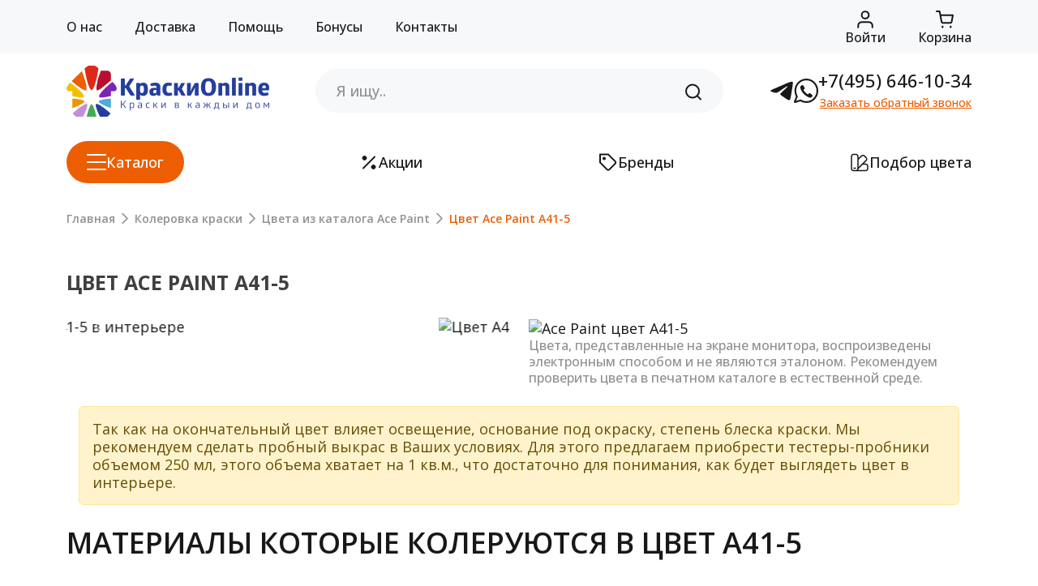

--- FILE ---
content_type: text/html; charset=windows-1251
request_url: https://www.kraski-online.ru/tinting/ace_paint/a41_5/
body_size: 24020
content:
<!DOCTYPE html>
<html lang="ru">
<head>

	<meta charset="UTF-8">
    <meta http-equiv="X-UA-Compatible" content="IE=edge">
    <meta name="viewport" content="width=device-width, initial-scale=1.0">
	<title>Цвет A41-5 из каталога Ace Paint</title>
	
	<link rel="canonical" href="https://www.kraski-online.ru/tinting/ace_paint/a41_5/" />	
	<meta http-equiv="Content-Type" content="text/html; charset=windows-1251" />
<meta name="description" content="Цвет A41-5 – пример в интерьере: стены, комната, прихожая, спальня, комнаты – купить краску (эмаль) колеровка в цвет A41-5 , подбор цвета по каталогу Ace Paint. Курьерская доставка по Москве и области." />
<link href="/bitrix/cache/css/s3/kraski-redesign/page_27af0c6e79522cebc08fb162b46dee90/page_27af0c6e79522cebc08fb162b46dee90_v1.css?176889204215325" type="text/css"  rel="stylesheet" />
<link href="/bitrix/cache/css/s3/kraski-redesign/template_f536eae6c623a2ca931202e0064ab35b/template_f536eae6c623a2ca931202e0064ab35b_v1.css?1768892040318423" type="text/css"  data-template-style="true" rel="stylesheet" />
<script>if(!window.BX)window.BX={};if(!window.BX.message)window.BX.message=function(mess){if(typeof mess==='object'){for(let i in mess) {BX.message[i]=mess[i];} return true;}};</script>
<script>(window.BX||top.BX).message({'JS_CORE_LOADING':'Загрузка...','JS_CORE_NO_DATA':'- Нет данных -','JS_CORE_WINDOW_CLOSE':'Закрыть','JS_CORE_WINDOW_EXPAND':'Развернуть','JS_CORE_WINDOW_NARROW':'Свернуть в окно','JS_CORE_WINDOW_SAVE':'Сохранить','JS_CORE_WINDOW_CANCEL':'Отменить','JS_CORE_WINDOW_CONTINUE':'Продолжить','JS_CORE_H':'ч','JS_CORE_M':'м','JS_CORE_S':'с','JSADM_AI_HIDE_EXTRA':'Скрыть лишние','JSADM_AI_ALL_NOTIF':'Показать все','JSADM_AUTH_REQ':'Требуется авторизация!','JS_CORE_WINDOW_AUTH':'Войти','JS_CORE_IMAGE_FULL':'Полный размер'});</script>

<script src="/bitrix/js/main/core/core.min.js?1707420386223197"></script>

<script>BX.Runtime.registerExtension({'name':'main.core','namespace':'BX','loaded':true});</script>
<script>BX.setJSList(['/bitrix/js/main/core/core_ajax.js','/bitrix/js/main/core/core_promise.js','/bitrix/js/main/polyfill/promise/js/promise.js','/bitrix/js/main/loadext/loadext.js','/bitrix/js/main/loadext/extension.js','/bitrix/js/main/polyfill/promise/js/promise.js','/bitrix/js/main/polyfill/find/js/find.js','/bitrix/js/main/polyfill/includes/js/includes.js','/bitrix/js/main/polyfill/matches/js/matches.js','/bitrix/js/ui/polyfill/closest/js/closest.js','/bitrix/js/main/polyfill/fill/main.polyfill.fill.js','/bitrix/js/main/polyfill/find/js/find.js','/bitrix/js/main/polyfill/matches/js/matches.js','/bitrix/js/main/polyfill/core/dist/polyfill.bundle.js','/bitrix/js/main/core/core.js','/bitrix/js/main/polyfill/intersectionobserver/js/intersectionobserver.js','/bitrix/js/main/lazyload/dist/lazyload.bundle.js','/bitrix/js/main/polyfill/core/dist/polyfill.bundle.js','/bitrix/js/main/parambag/dist/parambag.bundle.js']);
</script>
<script>(window.BX||top.BX).message({'LANGUAGE_ID':'ru','FORMAT_DATE':'DD.MM.YYYY','FORMAT_DATETIME':'DD.MM.YYYY HH:MI:SS','COOKIE_PREFIX':'BITRIX_SM','SERVER_TZ_OFFSET':'10800','UTF_MODE':'N','SITE_ID':'s3','SITE_DIR':'/','USER_ID':'','SERVER_TIME':'1769245572','USER_TZ_OFFSET':'0','USER_TZ_AUTO':'Y','bitrix_sessid':'740cebdeb3c713006e95b65697768da5'});</script>


<script src="/bitrix/js/main/jquery/jquery-3.6.0.min.js?170741890989501"></script>
<script>BX.setJSList(['/bitrix/templates/kraski-redesign/components/bitrix/catalog/testing/bitrix/catalog.element/.default/script.js','/bitrix/templates/kraski-redesign/js/libs/bootstrap.bundle.min.js','/bitrix/templates/kraski-redesign/js/libs/swiper-bundle.min.js','/bitrix/templates/kraski-redesign/js/main.js','/bitrix/components/bitrix/search.title/script.js','/local/components/inform-s/menu/templates/.default/script.js']);</script>
<script>BX.setCSSList(['/bitrix/templates/kraski-redesign/components/bitrix/catalog/testing/bitrix/catalog.element/.default/style.css','/bitrix/templates/kraski-redesign/css/libs/bootstrap.min.css','/bitrix/templates/kraski-redesign/css/libs/swiper-bundle.min.css','/bitrix/templates/kraski-redesign/css/libs/ny-garland.css','/bitrix/templates/kraski-redesign/css/main.css','/bitrix/templates/kraski-redesign/components/bitrix/sale.basket.basket.small/default_new/style.css','/bitrix/templates/kraski-redesign/components/bitrix/search.title/template_new/style.css','/bitrix/components/bitrix/breadcrumb/templates/.default/style.css','/bitrix/templates/kraski-redesign/template_styles.css']);</script>
<script>if (Intl && Intl.DateTimeFormat) document.cookie="BITRIX_SM_TZ="+Intl.DateTimeFormat().resolvedOptions().timeZone+"; path=/; expires=Fri, 01 Jan 2027 00:00:00 +0300";</script>



<script  src="/bitrix/cache/js/s3/kraski-redesign/template_310220544fb8495e1eac7f52fe21f0a0/template_310220544fb8495e1eac7f52fe21f0a0_v1.js?1768892040252355"></script>
<script  src="/bitrix/cache/js/s3/kraski-redesign/page_0cee950b094027005f07ef4b8556d2bb/page_0cee950b094027005f07ef4b8556d2bb_v1.js?17688920421072"></script>
<script>var _ba = _ba || []; _ba.push(["aid", "78c16b8401cd9daaf347fec0fa660e78"]); _ba.push(["host", "www.kraski-online.ru"]); (function() {var ba = document.createElement("script"); ba.type = "text/javascript"; ba.async = true;ba.src = (document.location.protocol == "https:" ? "https://" : "http://") + "bitrix.info/ba.js";var s = document.getElementsByTagName("script")[0];s.parentNode.insertBefore(ba, s);})();</script>


   
    <link rel="preconnect" href="https://fonts.googleapis.com">
    <link rel="preconnect" href="https://fonts.gstatic.com" crossorigin>
    <link href="https://fonts.googleapis.com/css2?family=Open+Sans:ital,wght@0,300..800;1,300..800&display=swap" rel="stylesheet">
	<link rel="icon" href="/img/favicon.ico" type="image/x-icon">
    	
		
    
</head>


<body>
	    <div class="top-panel">
        <div class="container">
            <div class="top-panel__nav">
	<ul class="navigation-menu navigation-menu_header">
		<li class="navigation-menu__item"><a href="/about/" class="navigation-menu__link">О нас</a></li>
		<li class="navigation-menu__item"><a href="/shipping_pay/" class="navigation-menu__link">Доставка</a></li>
		<li class="navigation-menu__item"><a href="/shipping_pay/" class="navigation-menu__link">Помощь</a></li>
		<li class="navigation-menu__item"><a href="/shipping_pay/" class="navigation-menu__link">Бонусы</a></li>
		<li class="navigation-menu__item"><a href="/contacts/" class="navigation-menu__link">Контакты</a></li>
	</ul>
	<ul class="user-menu">
		<li class="user-menu__item user-menu__item_show-mobile"> 
			<a href="/" class="user-menu__link">
				<div class="user-menu__icon">
					<svg class="user-menu__ic" width="24" height="24" viewBox="0 0 24 24" fill="none" xmlns="http://www.w3.org/2000/svg">
						<path d="M20 17.0002V11.4522C20 10.9179 19.9995 10.6506 19.9346 10.4019C19.877 10.1816 19.7825 9.97307 19.6546 9.78464C19.5102 9.57201 19.3096 9.39569 18.9074 9.04383L14.1074 4.84383C13.3608 4.19054 12.9875 3.86406 12.5674 3.73982C12.1972 3.63035 11.8026 3.63035 11.4324 3.73982C11.0126 3.86397 10.6398 4.19014 9.89436 4.84244L5.09277 9.04383C4.69064 9.39569 4.49004 9.57201 4.3457 9.78464C4.21779 9.97307 4.12255 10.1816 4.06497 10.4019C4 10.6506 4 10.9179 4 11.4522V17.0002C4 17.932 4 18.3978 4.15224 18.7654C4.35523 19.2554 4.74432 19.6452 5.23438 19.8482C5.60192 20.0005 6.06786 20.0005 6.99974 20.0005C7.93163 20.0005 8.39808 20.0005 8.76562 19.8482C9.25568 19.6452 9.64467 19.2555 9.84766 18.7654C9.9999 18.3979 10 17.932 10 17.0001V16.0001C10 14.8955 10.8954 14.0001 12 14.0001C13.1046 14.0001 14 14.8955 14 16.0001V17.0001C14 17.932 14 18.3979 14.1522 18.7654C14.3552 19.2555 14.7443 19.6452 15.2344 19.8482C15.6019 20.0005 16.0679 20.0005 16.9997 20.0005C17.9316 20.0005 18.3981 20.0005 18.7656 19.8482C19.2557 19.6452 19.6447 19.2554 19.8477 18.7654C19.9999 18.3978 20 17.932 20 17.0002Z" stroke="#181818" stroke-width="2" stroke-linecap="round" stroke-linejoin="round"/>
					</svg>
				</div>
				<div class="user-menu__title">Главная</div>
			</a>
		</li>
		<li class="user-menu__item user-menu__item_show-mobile">
			<a href="#" class="user-menu__link user-menu__link_catalog">
				<div class="user-menu__icon">
					<svg class="user-menu__ic" width="24" height="24" viewBox="0 0 24 24" fill="none" xmlns="http://www.w3.org/2000/svg">
						<rect x="3" y="3" width="7.5" height="7.5" rx="2" stroke="#181818" stroke-width="2"/>
						<rect x="13.5" y="3" width="7.5" height="7.5" rx="2" stroke="#181818" stroke-width="2"/>
						<rect x="3" y="13.5" width="7.5" height="7.5" rx="2" stroke="#181818" stroke-width="2"/>
						<rect x="13.5" y="13.5" width="7.5" height="7.5" rx="2" stroke="#181818" stroke-width="2"/>
					</svg>
				</div>
				<div class="user-menu__title">Каталог</div>
			</a>
		</li>
		<li class="user-menu__item">
		
							<a href="/auth/" class="user-menu__link">
					<div class="user-menu__icon">
						<svg class="user-menu__ic" width="24" height="24" viewBox="0 0 24 24" fill="none" xmlns="http://www.w3.org/2000/svg">
							<path d="M20.8 21.8182V19.6363C20.8 18.479 20.3364 17.3691 19.5112 16.5508C18.6861 15.7324 17.5669 15.2727 16.4 15.2727H7.59995C6.433 15.2727 5.31384 15.7324 4.48868 16.5508C3.66352 17.3691 3.19995 18.479 3.19995 19.6363V21.8182" stroke="#181818" stroke-width="2" stroke-linecap="round" stroke-linejoin="round"/>
							<path d="M12 10.9092C14.43 10.9092 16.4 8.95549 16.4 6.54552C16.4 4.13555 14.43 2.18188 12 2.18188C9.56992 2.18188 7.59998 4.13555 7.59998 6.54552C7.59998 8.95549 9.56992 10.9092 12 10.9092Z" stroke="#181818" stroke-width="2" stroke-linecap="round" stroke-linejoin="round"/>
						</svg>
					</div>				
					<div class="user-menu__title">Войти</div>
				</a>
						
		</li>
		<li class="user-menu__item">
			<a href="/personal/cart/" class="user-menu__link">
				<div class="user-menu__icon user-menu__icon_cart">
					<div class="cart-wrap">
						<svg class="cart-wrap__ic user-menu__ic" width="24" height="24" viewBox="0 0 24 24" fill="none" xmlns="http://www.w3.org/2000/svg">
							<path d="M9.27274 22C9.77482 22 10.1818 21.5736 10.1818 21.0476C10.1818 20.5216 9.77482 20.0952 9.27274 20.0952C8.77066 20.0952 8.36365 20.5216 8.36365 21.0476C8.36365 21.5736 8.77066 22 9.27274 22Z" fill="#181818" stroke="#181818" stroke-linecap="round" stroke-linejoin="round"/>
							<path d="M19.2727 22C19.7748 22 20.1818 21.5736 20.1818 21.0476C20.1818 20.5216 19.7748 20.0952 19.2727 20.0952C18.7707 20.0952 18.3636 20.5216 18.3636 21.0476C18.3636 21.5736 18.7707 22 19.2727 22Z" fill="#181818" stroke="#181818" stroke-linecap="round" stroke-linejoin="round"/>
							<path d="M2 2H5.63636L8.07273 14.7524C8.15586 15.1909 8.38355 15.5847 8.71595 15.865C9.04835 16.1454 9.46427 16.2943 9.89091 16.2857H18.7273C19.1539 16.2943 19.5698 16.1454 19.9022 15.865C20.2346 15.5847 20.4623 15.1909 20.5455 14.7524L22 6.7619H6.54545" stroke="#181818" stroke-width="2" stroke-linecap="round" stroke-linejoin="round"/>
						</svg>									
						
						

						
					</div>
				</div>
				<div class="user-menu__title">Корзина</div>
			</a>
		</li>
	</ul>
</div>        </div>
    </div>
    <header class="header">
        <div class="header__top">
            <div class="container">
                <div class="header__info">
	<div class="header__info-item header__info-item_logo">
		<a href="/" class="logo"><img src="/bitrix/templates/kraski-redesign/images/logo.png" alt="Магазин Kraski-Online.ru (Москва)" class="img-fluid"></a>
	</div>
	<div class="header__info-item header__info-item_search">
	
			<div id="title-search">
		
		<form action="/search/index.php" class="search search_header">
			<div class="search__wrap">
				<input id="title-search-input" type="text" name="q" value="" autocomplete="off" placeholder="Я ищу.." class="search__input">
				<button type="submit" class="search__btn">
					<svg width="24" height="25" viewBox="0 0 24 25" fill="none" xmlns="http://www.w3.org/2000/svg">
						<path d="M11 19.5C15.4183 19.5 19 15.9183 19 11.5C19 7.08172 15.4183 3.5 11 3.5C6.58172 3.5 3 7.08172 3 11.5C3 15.9183 6.58172 19.5 11 19.5Z" stroke="#181818" stroke-width="2" stroke-linecap="round" stroke-linejoin="round"/>
						<path d="M21.0004 21.4999L16.6504 17.1499" stroke="#181818" stroke-width="2" stroke-linecap="round" stroke-linejoin="round"/>
					</svg>                                    
				</button>
			</div>
		</form>
	
	</div>
<script>
	BX.ready(function(){
		new JCTitleSearch({
			'AJAX_PAGE' : '/tinting/ace_paint/a41_5/',
			'CONTAINER_ID': 'title-search',
			'INPUT_ID': 'title-search-input',
			'MIN_QUERY_LEN': 2
		});
	});
</script>
	
	</div>
	<div class="header__info-item header__info-item_contacts">
		<ul class="messengers">
			<li class="messengers__item">
				<a href="https://t.me/+79267254580" class="messengers__link" target="_blank" rel="nofollow">
					<svg class="messengers__ic messengers__ic_tg" width="24" height="24" viewBox="0 0 24 24" fill="none" xmlns="http://www.w3.org/2000/svg">
						<path class="stroke-tg" d="M21.884 3.00135C21.8921 3.00135 21.9029 3.00135 21.9137 3.00135C22.1964 3.00135 22.4589 3.08928 22.674 3.2408L22.6699 3.23809C22.8268 3.37472 22.9324 3.56681 22.9581 3.78326V3.78732C22.9851 3.95236 23 4.14174 23 4.33519C23 4.42312 22.9973 4.5097 22.9905 4.59628V4.5841C22.6862 7.78883 21.3658 15.5605 20.6949 19.1481C20.4108 20.6673 19.8521 21.1759 19.311 21.2246C18.1354 21.3342 17.2426 20.4481 16.1035 19.7014C14.3206 18.5312 13.3128 17.8034 11.5826 16.6631C9.5818 15.3468 10.8791 14.6204 12.0182 13.438C12.3171 13.1269 17.4996 8.41246 17.6011 7.98499C17.6065 7.95928 17.6092 7.93088 17.6092 7.90111C17.6092 7.7956 17.57 7.69955 17.5064 7.6265C17.436 7.5805 17.3481 7.5548 17.2561 7.5548C17.1952 7.5548 17.1371 7.56698 17.0829 7.58727L17.0857 7.58592C16.9071 7.6265 14.059 9.50867 8.54151 13.2324C7.93953 13.7072 7.17927 14.0076 6.35137 14.0427H6.34325C5.17039 13.9007 4.10576 13.6396 3.09523 13.2676L3.19534 13.3C1.92643 12.8861 0.918612 12.6683 1.00519 11.9676C1.05118 11.6032 1.55352 11.2303 2.51218 10.8488C8.41751 8.27583 12.3554 6.5799 14.326 5.76102C16.4999 4.6071 19.0201 3.65745 21.6702 3.04194L21.8826 3L21.884 3.00135Z" fill="#181818"/>
					</svg>
				</a>
			</li>
			<li class="messengers__item">
				<a href="https://wa.me/+79267254580?text=" class="messengers__link" target="_blank" rel="nofollow">
					<svg class="messengers__ic" width="24" height="24" viewBox="0 0 24 24" fill="none" xmlns="http://www.w3.org/2000/svg">
						<g clip-path="url(#clip0_2229_4530)">
							<path class="stroke-ws" d="M2.79889 18.1248L2.95515 17.7505L2.76246 17.3935C1.89992 15.7958 1.40816 13.9569 1.40816 12C1.40816 5.82305 6.29399 0.85 12.2791 0.85C18.2642 0.85 23.15 5.82305 23.15 12C23.15 18.1769 18.2642 23.1499 12.2791 23.1499C10.3185 23.1499 8.47798 22.6174 6.88833 21.6846L6.56657 21.4958L6.20977 21.6048L1.18717 23.1393L1.18698 23.1393C1.09756 23.1667 0.995438 23.1413 0.924239 23.0596L0.924143 23.0594C0.850328 22.9747 0.82762 22.8471 0.874228 22.7354C0.874234 22.7354 0.87424 22.7354 0.874246 22.7353L2.79889 18.1248Z" stroke="#181818" stroke-width="1.7"/>
							<path class="fill-ws" d="M6.2226 8.5119C6.3385 7.57345 7.52975 6.29802 8.47515 6.43954L8.47364 6.43799C9.26387 6.59173 9.91266 7.80943 10.3402 8.61193C10.4105 8.74376 10.4747 8.86439 10.5327 8.96726C10.8237 9.49619 10.6347 10.0321 10.3634 10.2582C10.332 10.2841 10.2991 10.3109 10.2652 10.3384C9.90413 10.6319 9.43491 11.0132 9.54474 11.3958C9.75832 12.14 12.294 14.736 13.5411 15.474C13.923 15.6999 14.2199 15.2611 14.4741 14.8853C14.5342 14.7965 14.5919 14.7113 14.6478 14.6391C14.8602 14.3488 15.384 14.1752 15.8995 14.4618C16.6693 14.9208 17.3945 15.4543 18.0651 16.0548C18.4 16.3414 18.4786 16.7649 18.2466 17.2126C17.8378 18.0011 16.6556 19.0408 15.7974 18.8295C14.2986 18.4606 8.23692 16.0548 6.28987 9.08497C6.18792 8.77797 6.2048 8.64875 6.21943 8.53659L6.2226 8.5119Z" fill="#181818"/>
						</g>
						<defs>
							<clipPath id="clip0_2229_4530">
								<rect width="24" height="24" fill="white"/>
							</clipPath>
						</defs>
					</svg>
				</a>
			</li>
		</ul>
		<div class="phone-block phone-block_header">
			<div class="phone-block__phone">
				<a href="tel:+74956461034" class="phone-block__phone-link">+7(495) 646-10-34</a>
			</div>
			<div class="phone-block__callback">
				<a href="#" class="phone-block__callback-link" data-bs-toggle="modal" data-bs-target="#feedback">Заказать обратный звонок</a>
			</div>
		</div>
		<div class="mobile-buttons">
			<div class="mobile-buttons__item">
				<a href="#" class="mobile-buttons__link" data-bs-toggle="modal" data-bs-target="#feedback">
					<svg class="mobile-buttons__ic" width="24" height="25" viewBox="0 0 24 25" fill="none" xmlns="http://www.w3.org/2000/svg">
						<path d="M21.9999 17.4201V20.4201C22.0011 20.6986 21.944 20.9743 21.8324 21.2294C21.7209 21.4846 21.5572 21.7137 21.352 21.902C21.1468 22.0902 20.9045 22.2336 20.6407 22.3228C20.3769 22.412 20.0973 22.4452 19.8199 22.4201C16.7428 22.0857 13.7869 21.0342 11.1899 19.3501C8.77376 17.8148 6.72527 15.7663 5.18993 13.3501C3.49991 10.7413 2.44818 7.77109 2.11993 4.6801C2.09494 4.40356 2.12781 4.12486 2.21643 3.86172C2.30506 3.59859 2.4475 3.35679 2.6347 3.15172C2.82189 2.94665 3.04974 2.78281 3.30372 2.67062C3.55771 2.55843 3.83227 2.50036 4.10993 2.5001H7.10993C7.59524 2.49532 8.06572 2.66718 8.43369 2.98363C8.80166 3.30008 9.04201 3.73954 9.10993 4.2201C9.23656 5.18016 9.47138 6.12282 9.80993 7.0301C9.94448 7.38802 9.9736 7.77701 9.89384 8.15098C9.81408 8.52494 9.6288 8.86821 9.35993 9.1401L8.08993 10.4101C9.51349 12.9136 11.5864 14.9865 14.0899 16.4101L15.3599 15.1401C15.6318 14.8712 15.9751 14.6859 16.3491 14.6062C16.723 14.5264 17.112 14.5556 17.4699 14.6901C18.3772 15.0286 19.3199 15.2635 20.2799 15.3901C20.7657 15.4586 21.2093 15.7033 21.5265 16.0776C21.8436 16.4519 22.0121 16.9297 21.9999 17.4201Z" stroke="#181818" stroke-width="2" stroke-linecap="round" stroke-linejoin="round"/>
					</svg>
				</a>
			</div>
			<div class="mobile-buttons__item">
				<div class="burger burger_header">
					<div class="burger__line"></div>
				</div>
			</div>
		</div>
	</div>
</div>            </div>
        </div>
        <div class="header__bottom">
            <div class="container">
	<ul class="main-sections">
		<li class="main-sections__item main-sections__item_catalog">
			<div class="main-sections__ic">
				<div class="burger burger_catalog burger_white">
					<span class="burger__line"></span>
				</div>
			</div>
			Каталог
		</li>
		<li class="main-sections__item">
			<a href="#" class="main-sections__link">
				<div class="main-sections__ic">
					<img src="/bitrix/templates/kraski-redesign/images/icons/ic-percent.svg" alt="Акции в магазине красок" class="img-fluid">
				</div>
				Акции
			</a>
		</li>
		<li class="main-sections__item">
			<a href="/brands/" class="main-sections__link">
				<div class="main-sections__ic">
					<img src="/bitrix/templates/kraski-redesign/images/icons/ic-brands.svg" alt="Производители краски, штукатурки, грунтовки и инстументов для ремонта" class="img-fluid">
				</div>
				Бренды
			</a>
		</li>
				<li class="main-sections__item">
			<a href="/tinting/" class="main-sections__link">
				<div class="main-sections__ic">
					<img src="/bitrix/templates/kraski-redesign/images/icons/ic-color-selection.svg" alt="Подбор цвета краски, штукатурки, грунтовки" class="img-fluid">
				</div>
				Подбор цвета
			</a>
		</li>
	</ul>
</div>


<div class="catalog-menu">
	<div class="container">
		<div class="catalog-menu__inner">
			<div class="catalog-menu__parent">
				<ul class="catalog-parent">
																<li class="catalog-parent__item_active catalog-parent__item" data-parent-menu="123">
							<a href="/catalog/interiors_paints/" class="catalog-parent__link">Краски для внутренних работ</a>
							<svg class="catalog-parent__ic" width="24" height="25" viewBox="0 0 24 25" fill="none" xmlns="http://www.w3.org/2000/svg">
								<path d="M9 5.5L16 12.5L9 19.5" stroke="#181818" stroke-width="2" stroke-linecap="round" stroke-linejoin="round"/>
							</svg>
						</li>
																	<li class="catalog-parent__item" data-parent-menu="138">
							<a href="/catalog/instruments/" class="catalog-parent__link">Инструменты</a>
							<svg class="catalog-parent__ic" width="24" height="25" viewBox="0 0 24 25" fill="none" xmlns="http://www.w3.org/2000/svg">
								<path d="M9 5.5L16 12.5L9 19.5" stroke="#181818" stroke-width="2" stroke-linecap="round" stroke-linejoin="round"/>
							</svg>
						</li>
																	<li class="catalog-parent__item" data-parent-menu="132">
							<a href="/catalog/wood_lacquer_and_oil/" class="catalog-parent__link">Лаки, морилки и масла для дерева</a>
							<svg class="catalog-parent__ic" width="24" height="25" viewBox="0 0 24 25" fill="none" xmlns="http://www.w3.org/2000/svg">
								<path d="M9 5.5L16 12.5L9 19.5" stroke="#181818" stroke-width="2" stroke-linecap="round" stroke-linejoin="round"/>
							</svg>
						</li>
																	<li class="catalog-parent__item" data-parent-menu="133">
							<a href="/catalog/antiseptics_and_impregnations/" class="catalog-parent__link">Антисептики и пропитки для дерева</a>
							<svg class="catalog-parent__ic" width="24" height="25" viewBox="0 0 24 25" fill="none" xmlns="http://www.w3.org/2000/svg">
								<path d="M9 5.5L16 12.5L9 19.5" stroke="#181818" stroke-width="2" stroke-linecap="round" stroke-linejoin="round"/>
							</svg>
						</li>
																	<li class="catalog-parent__item" data-parent-menu="134">
							<a href="/catalog/for_ceramic_tiles/" class="catalog-parent__link">Затирки для плитки, клея и химия</a>
							<svg class="catalog-parent__ic" width="24" height="25" viewBox="0 0 24 25" fill="none" xmlns="http://www.w3.org/2000/svg">
								<path d="M9 5.5L16 12.5L9 19.5" stroke="#181818" stroke-width="2" stroke-linecap="round" stroke-linejoin="round"/>
							</svg>
						</li>
																	<li class="catalog-parent__item" data-parent-menu="135">
							<a href="/catalog/decorative_coatings/" class="catalog-parent__link">Декоративные покрытия</a>
							<svg class="catalog-parent__ic" width="24" height="25" viewBox="0 0 24 25" fill="none" xmlns="http://www.w3.org/2000/svg">
								<path d="M9 5.5L16 12.5L9 19.5" stroke="#181818" stroke-width="2" stroke-linecap="round" stroke-linejoin="round"/>
							</svg>
						</li>
																	<li class="catalog-parent__item" data-parent-menu="136">
							<a href="/catalog/wallpapers/" class="catalog-parent__link">Обои</a>
							<svg class="catalog-parent__ic" width="24" height="25" viewBox="0 0 24 25" fill="none" xmlns="http://www.w3.org/2000/svg">
								<path d="M9 5.5L16 12.5L9 19.5" stroke="#181818" stroke-width="2" stroke-linecap="round" stroke-linejoin="round"/>
							</svg>
						</li>
																	<li class="catalog-parent__item" data-parent-menu="187">
							<a href="/catalog/decorative_tools/" class="catalog-parent__link">Декоративные инструменты</a>
							<svg class="catalog-parent__ic" width="24" height="25" viewBox="0 0 24 25" fill="none" xmlns="http://www.w3.org/2000/svg">
								<path d="M9 5.5L16 12.5L9 19.5" stroke="#181818" stroke-width="2" stroke-linecap="round" stroke-linejoin="round"/>
							</svg>
						</li>
																	<li class="catalog-parent__item" data-parent-menu="137">
							<a href="/catalog/decorative_stucco/" class="catalog-parent__link">Лепнина </a>
							<svg class="catalog-parent__ic" width="24" height="25" viewBox="0 0 24 25" fill="none" xmlns="http://www.w3.org/2000/svg">
								<path d="M9 5.5L16 12.5L9 19.5" stroke="#181818" stroke-width="2" stroke-linecap="round" stroke-linejoin="round"/>
							</svg>
						</li>
																	<li class="catalog-parent__item" data-parent-menu="131">
							<a href="/catalog/exteriors_paints/" class="catalog-parent__link">Краски для наружных работ</a>
							<svg class="catalog-parent__ic" width="24" height="25" viewBox="0 0 24 25" fill="none" xmlns="http://www.w3.org/2000/svg">
								<path d="M9 5.5L16 12.5L9 19.5" stroke="#181818" stroke-width="2" stroke-linecap="round" stroke-linejoin="round"/>
							</svg>
						</li>
															</ul>
			</div>
			<div class="catalog-menu__sub">
													<div class="catalog-menu__sub-item_active catalog-menu__sub-item" data-sub-menu="123">
						<div class="catalog-menu__sub-title">
							<a href="/catalog/interiors_paints/" class="catalog-menu__sub-link">Краски для внутренних работ</a>
						</div>
						<ul class="catalog-sub">
																								<li class="catalog-sub__item"><a href="/catalog/interiors_paints/paints_for_wall/" class="catalog-sub__link">Краски для стен <span class="catalog-sub__count">(25)</span></a></li>
																	<li class="catalog-sub__item"><a href="/catalog/interiors_paints/paints_for_celling/" class="catalog-sub__link">Краски для потолка <span class="catalog-sub__count">(9)</span></a></li>
																	<li class="catalog-sub__item"><a href="/catalog/interiors_paints/primer/" class="catalog-sub__link">Грунты <span class="catalog-sub__count">(2)</span></a></li>
																	<li class="catalog-sub__item"><a href="/catalog/interiors_paints/paints_for_bathroom_and_kitchen/" class="catalog-sub__link">Краски для ванной и кухни <span class="catalog-sub__count">(4)</span></a></li>
																	<li class="catalog-sub__item"><a href="/catalog/interiors_paints/paints_for_floor/" class="catalog-sub__link">Краски для пола <span class="catalog-sub__count">(2)</span></a></li>
																	<li class="catalog-sub__item"><a href="/catalog/interiors_paints/paints_for_wood_and_metall/" class="catalog-sub__link">Краски для дерева и металла <span class="catalog-sub__count">(5)</span></a></li>
																					</ul>
					</div>
														<div class="catalog-menu__sub-item" data-sub-menu="138">
						<div class="catalog-menu__sub-title">
							<a href="/catalog/instruments/" class="catalog-menu__sub-link">Инструменты</a>
						</div>
						<ul class="catalog-sub">
																								<li class="catalog-sub__item"><a href="/catalog/instruments/other_tools/" class="catalog-sub__link">Прочие инструменты <span class="catalog-sub__count">(6)</span></a></li>
																	<li class="catalog-sub__item"><a href="/catalog/instruments/paper_tape/" class="catalog-sub__link">Малярная лента <span class="catalog-sub__count">(4)</span></a></li>
																	<li class="catalog-sub__item"><a href="/catalog/instruments/paint_rollers/" class="catalog-sub__link">Валики <span class="catalog-sub__count">(17)</span></a></li>
																	<li class="catalog-sub__item"><a href="/catalog/instruments/paintbrush/" class="catalog-sub__link">Кисти <span class="catalog-sub__count">(3)</span></a></li>
																	<li class="catalog-sub__item"><a href="/catalog/instruments/spatula/" class="catalog-sub__link">Шпатели <span class="catalog-sub__count">(0)</span></a></li>
																					</ul>
					</div>
														<div class="catalog-menu__sub-item" data-sub-menu="132">
						<div class="catalog-menu__sub-title">
							<a href="/catalog/wood_lacquer_and_oil/" class="catalog-menu__sub-link">Лаки, морилки и масла для дерева</a>
						</div>
						<ul class="catalog-sub">
																								<li class="catalog-sub__item"><a href="/catalog/wood_lacquer_and_oil/varnishes_for_floors/" class="catalog-sub__link">Лаки для пола <span class="catalog-sub__count">(2)</span></a></li>
																	<li class="catalog-sub__item"><a href="/catalog/wood_lacquer_and_oil/varnishes_for_concrete_and_stone/" class="catalog-sub__link">Лаки для бетона и камня <span class="catalog-sub__count">(0)</span></a></li>
																	<li class="catalog-sub__item"><a href="/catalog/wood_lacquer_and_oil/for_baths_and_saunas/" class="catalog-sub__link">Защитные составы для бань и саун <span class="catalog-sub__count">(2)</span></a></li>
																	<li class="catalog-sub__item"><a href="/catalog/wood_lacquer_and_oil/natural_oils/" class="catalog-sub__link">Натуральные масла <span class="catalog-sub__count">(12)</span></a></li>
																	<li class="catalog-sub__item"><a href="/catalog/wood_lacquer_and_oil/woodstain/" class="catalog-sub__link">Морилки для дерева <span class="catalog-sub__count">(0)</span></a></li>
																	<li class="catalog-sub__item"><a href="/catalog/wood_lacquer_and_oil/varnishes_for_furniture/" class="catalog-sub__link">Лаки для мебели <span class="catalog-sub__count">(0)</span></a></li>
																	<li class="catalog-sub__item"><a href="/catalog/wood_lacquer_and_oil/24_5000_laki_dlya_sten_i_potolkov_varnishes_for_walls_and_ceilings/" class="catalog-sub__link">Лаки для стен и потолков <span class="catalog-sub__count">(2)</span></a></li>
																					</ul>
					</div>
														<div class="catalog-menu__sub-item" data-sub-menu="133">
						<div class="catalog-menu__sub-title">
							<a href="/catalog/antiseptics_and_impregnations/" class="catalog-menu__sub-link">Антисептики и пропитки для дерева</a>
						</div>
						<ul class="catalog-sub">
																								<li class="catalog-sub__item"><a href="/catalog/antiseptics_and_impregnations/transparent_antiseptics/" class="catalog-sub__link">Лессирующие антисептики <span class="catalog-sub__count">(6)</span></a></li>
																	<li class="catalog-sub__item"><a href="/catalog/antiseptics_and_impregnations/opaque_antiseptics/" class="catalog-sub__link">Кроющие антисептики <span class="catalog-sub__count">(1)</span></a></li>
																					</ul>
					</div>
														<div class="catalog-menu__sub-item" data-sub-menu="134">
						<div class="catalog-menu__sub-title">
							<a href="/catalog/for_ceramic_tiles/" class="catalog-menu__sub-link">Затирки для плитки, клея и химия</a>
						</div>
						<ul class="catalog-sub">
																								<li class="catalog-sub__item"><a href="/catalog/for_ceramic_tiles/glue_and_sealants/" class="catalog-sub__link">Клей и герметики <span class="catalog-sub__count">(2)</span></a></li>
																	<li class="catalog-sub__item"><a href="/catalog/for_ceramic_tiles/cement_grout_for_tiles/" class="catalog-sub__link">Цементные затирки для швов <span class="catalog-sub__count">(4)</span></a></li>
																	<li class="catalog-sub__item"><a href="/catalog/for_ceramic_tiles/waterproofing/" class="catalog-sub__link">Гидроизоляция <span class="catalog-sub__count">(0)</span></a></li>
																	<li class="catalog-sub__item"><a href="/catalog/for_ceramic_tiles/epoxy_grout_for_tiles/" class="catalog-sub__link">Эпоксидные затирки для плитки <span class="catalog-sub__count">(6)</span></a></li>
																	<li class="catalog-sub__item"><a href="/catalog/for_ceramic_tiles/fillers/" class="catalog-sub__link">Шпатлевки <span class="catalog-sub__count">(1)</span></a></li>
																	<li class="catalog-sub__item"><a href="/catalog/for_ceramic_tiles/additives_to_grout/" class="catalog-sub__link">Добавки в затирку <span class="catalog-sub__count">(8)</span></a></li>
																	<li class="catalog-sub__item"><a href="/catalog/for_ceramic_tiles/building_and_household_chemicals/" class="catalog-sub__link">Строительная и бытовая химия <span class="catalog-sub__count">(0)</span></a></li>
																	<li class="catalog-sub__item"><a href="/catalog/for_ceramic_tiles/tools_for_work_with_tiles/" class="catalog-sub__link">Инструменты для работы с затиркой <span class="catalog-sub__count">(4)</span></a></li>
																	<li class="catalog-sub__item"><a href="/catalog/for_ceramic_tiles/solvents/" class="catalog-sub__link">Растворители <span class="catalog-sub__count">(1)</span></a></li>
																	<li class="catalog-sub__item"><a href="/catalog/for_ceramic_tiles/cleaners/" class="catalog-sub__link">Очистители <span class="catalog-sub__count">(2)</span></a></li>
																	<li class="catalog-sub__item"><a href="/catalog/for_ceramic_tiles/primers/" class="catalog-sub__link">Грунты <span class="catalog-sub__count">(0)</span></a></li>
																	<li class="catalog-sub__item"><a href="/catalog/for_ceramic_tiles/impregnation_for_a_stone/" class="catalog-sub__link">Пропитки для камня <span class="catalog-sub__count">(0)</span></a></li>
																					</ul>
					</div>
														<div class="catalog-menu__sub-item" data-sub-menu="135">
						<div class="catalog-menu__sub-title">
							<a href="/catalog/decorative_coatings/" class="catalog-menu__sub-link">Декоративные покрытия</a>
						</div>
						<ul class="catalog-sub">
																								<li class="catalog-sub__item"><a href="/catalog/decorative_coatings/decorative_primers/" class="catalog-sub__link">Подготовительные материалы  <span class="catalog-sub__count">(0)</span></a></li>
																	<li class="catalog-sub__item"><a href="/catalog/decorative_coatings/waxes_and_protective_varnishes/" class="catalog-sub__link">Воски и защитные лаки <span class="catalog-sub__count">(0)</span></a></li>
																	<li class="catalog-sub__item"><a href="/catalog/decorative_coatings/venetian_plaster/" class="catalog-sub__link">Венецианские штукатурки <span class="catalog-sub__count">(0)</span></a></li>
																	<li class="catalog-sub__item"><a href="/catalog/decorative_coatings/texture_coatings/" class="catalog-sub__link">Фактурные покрытия <span class="catalog-sub__count">(0)</span></a></li>
																	<li class="catalog-sub__item"><a href="/catalog/decorative_coatings/decorative_paints_and_azure/" class="catalog-sub__link">Декоративные краски и лазури <span class="catalog-sub__count">(6)</span></a></li>
																					</ul>
					</div>
														<div class="catalog-menu__sub-item" data-sub-menu="136">
						<div class="catalog-menu__sub-title">
							<a href="/catalog/wallpapers/" class="catalog-menu__sub-link">Обои</a>
						</div>
						<ul class="catalog-sub">
																								<li class="catalog-sub__item"><a href="/catalog/wallpapers/wallpapers_for_painting/" class="catalog-sub__link">Обои под покраску <span class="catalog-sub__count">(0)</span></a></li>
																					</ul>
					</div>
														<div class="catalog-menu__sub-item" data-sub-menu="187">
						<div class="catalog-menu__sub-title">
							<a href="/catalog/decorative_tools/" class="catalog-menu__sub-link">Декоративные инструменты</a>
						</div>
						<ul class="catalog-sub">
													</ul>
					</div>
														<div class="catalog-menu__sub-item" data-sub-menu="137">
						<div class="catalog-menu__sub-title">
							<a href="/catalog/decorative_stucco/" class="catalog-menu__sub-link">Лепнина </a>
						</div>
						<ul class="catalog-sub">
																								<li class="catalog-sub__item"><a href="/catalog/decorative_stucco/cornices/" class="catalog-sub__link">Карнизы <span class="catalog-sub__count">(128)</span></a></li>
																	<li class="catalog-sub__item"><a href="/catalog/decorative_stucco/glue_for_pu/" class="catalog-sub__link">Клей <span class="catalog-sub__count">(3)</span></a></li>
																	<li class="catalog-sub__item"><a href="/catalog/decorative_stucco/moldingi/" class="catalog-sub__link">Молдинги <span class="catalog-sub__count">(51)</span></a></li>
																	<li class="catalog-sub__item"><a href="/catalog/decorative_stucco/plintusy/" class="catalog-sub__link">Плинтусы <span class="catalog-sub__count">(46)</span></a></li>
																	<li class="catalog-sub__item"><a href="/catalog/decorative_stucco/skrytoe_osveshchenie/" class="catalog-sub__link">Скрытое освещение <span class="catalog-sub__count">(28)</span></a></li>
																					</ul>
					</div>
														<div class="catalog-menu__sub-item" data-sub-menu="131">
						<div class="catalog-menu__sub-title">
							<a href="/catalog/exteriors_paints/" class="catalog-menu__sub-link">Краски для наружных работ</a>
						</div>
						<ul class="catalog-sub">
																								<li class="catalog-sub__item"><a href="/catalog/exteriors_paints/paint_for_concrete_house/" class="catalog-sub__link">Краски для штукатурки, бетона <span class="catalog-sub__count">(6)</span></a></li>
																	<li class="catalog-sub__item"><a href="/catalog/exteriors_paints/paints_for_wooden_house/" class="catalog-sub__link">Краски для деревянных домов <span class="catalog-sub__count">(3)</span></a></li>
																	<li class="catalog-sub__item"><a href="/catalog/exteriors_paints/paints_for_metal_roof/" class="catalog-sub__link">Краски для крыш, металла <span class="catalog-sub__count">(1)</span></a></li>
																					</ul>
					</div>
												</div>
		</div>
	</div>
</div>



<ul class="catalog-parent mobile-menu-block" style="display:none;">

			
		<li class="catalog-parent__item">
			<a href="/catalog/interiors_paints/" class="catalog-parent__link">Краски для внутренних работ</a>
			<svg class="catalog-parent__ic" width="24" height="25" viewBox="0 0 24 25" fill="none" xmlns="http://www.w3.org/2000/svg">
				<path d="M9 5.5L16 12.5L9 19.5" stroke="#181818" stroke-width="2" stroke-linecap="round" stroke-linejoin="round"/>
			</svg>
			<ul class="catalog-sub">
															<li class="catalog-sub__item"><a href="/catalog/interiors_paints/paints_for_wall/" class="catalog-sub__link">Краски для стен <span class="catalog-sub__count">(25)</span></a></li>
											<li class="catalog-sub__item"><a href="/catalog/interiors_paints/paints_for_celling/" class="catalog-sub__link">Краски для потолка <span class="catalog-sub__count">(9)</span></a></li>
											<li class="catalog-sub__item"><a href="/catalog/interiors_paints/primer/" class="catalog-sub__link">Грунты <span class="catalog-sub__count">(2)</span></a></li>
											<li class="catalog-sub__item"><a href="/catalog/interiors_paints/paints_for_bathroom_and_kitchen/" class="catalog-sub__link">Краски для ванной и кухни <span class="catalog-sub__count">(4)</span></a></li>
											<li class="catalog-sub__item"><a href="/catalog/interiors_paints/paints_for_floor/" class="catalog-sub__link">Краски для пола <span class="catalog-sub__count">(2)</span></a></li>
											<li class="catalog-sub__item"><a href="/catalog/interiors_paints/paints_for_wood_and_metall/" class="catalog-sub__link">Краски для дерева и металла <span class="catalog-sub__count">(5)</span></a></li>
												</ul>
		</li>
	
			
		<li class="catalog-parent__item">
			<a href="/catalog/instruments/" class="catalog-parent__link">Инструменты</a>
			<svg class="catalog-parent__ic" width="24" height="25" viewBox="0 0 24 25" fill="none" xmlns="http://www.w3.org/2000/svg">
				<path d="M9 5.5L16 12.5L9 19.5" stroke="#181818" stroke-width="2" stroke-linecap="round" stroke-linejoin="round"/>
			</svg>
			<ul class="catalog-sub">
															<li class="catalog-sub__item"><a href="/catalog/instruments/other_tools/" class="catalog-sub__link">Прочие инструменты <span class="catalog-sub__count">(6)</span></a></li>
											<li class="catalog-sub__item"><a href="/catalog/instruments/paper_tape/" class="catalog-sub__link">Малярная лента <span class="catalog-sub__count">(4)</span></a></li>
											<li class="catalog-sub__item"><a href="/catalog/instruments/paint_rollers/" class="catalog-sub__link">Валики <span class="catalog-sub__count">(17)</span></a></li>
											<li class="catalog-sub__item"><a href="/catalog/instruments/paintbrush/" class="catalog-sub__link">Кисти <span class="catalog-sub__count">(3)</span></a></li>
											<li class="catalog-sub__item"><a href="/catalog/instruments/spatula/" class="catalog-sub__link">Шпатели <span class="catalog-sub__count">(0)</span></a></li>
												</ul>
		</li>
	
			
		<li class="catalog-parent__item">
			<a href="/catalog/wood_lacquer_and_oil/" class="catalog-parent__link">Лаки, морилки и масла для дерева</a>
			<svg class="catalog-parent__ic" width="24" height="25" viewBox="0 0 24 25" fill="none" xmlns="http://www.w3.org/2000/svg">
				<path d="M9 5.5L16 12.5L9 19.5" stroke="#181818" stroke-width="2" stroke-linecap="round" stroke-linejoin="round"/>
			</svg>
			<ul class="catalog-sub">
															<li class="catalog-sub__item"><a href="/catalog/wood_lacquer_and_oil/varnishes_for_floors/" class="catalog-sub__link">Лаки для пола <span class="catalog-sub__count">(2)</span></a></li>
											<li class="catalog-sub__item"><a href="/catalog/wood_lacquer_and_oil/varnishes_for_concrete_and_stone/" class="catalog-sub__link">Лаки для бетона и камня <span class="catalog-sub__count">(0)</span></a></li>
											<li class="catalog-sub__item"><a href="/catalog/wood_lacquer_and_oil/for_baths_and_saunas/" class="catalog-sub__link">Защитные составы для бань и саун <span class="catalog-sub__count">(2)</span></a></li>
											<li class="catalog-sub__item"><a href="/catalog/wood_lacquer_and_oil/natural_oils/" class="catalog-sub__link">Натуральные масла <span class="catalog-sub__count">(12)</span></a></li>
											<li class="catalog-sub__item"><a href="/catalog/wood_lacquer_and_oil/woodstain/" class="catalog-sub__link">Морилки для дерева <span class="catalog-sub__count">(0)</span></a></li>
											<li class="catalog-sub__item"><a href="/catalog/wood_lacquer_and_oil/varnishes_for_furniture/" class="catalog-sub__link">Лаки для мебели <span class="catalog-sub__count">(0)</span></a></li>
											<li class="catalog-sub__item"><a href="/catalog/wood_lacquer_and_oil/24_5000_laki_dlya_sten_i_potolkov_varnishes_for_walls_and_ceilings/" class="catalog-sub__link">Лаки для стен и потолков <span class="catalog-sub__count">(2)</span></a></li>
												</ul>
		</li>
	
			
		<li class="catalog-parent__item">
			<a href="/catalog/antiseptics_and_impregnations/" class="catalog-parent__link">Антисептики и пропитки для дерева</a>
			<svg class="catalog-parent__ic" width="24" height="25" viewBox="0 0 24 25" fill="none" xmlns="http://www.w3.org/2000/svg">
				<path d="M9 5.5L16 12.5L9 19.5" stroke="#181818" stroke-width="2" stroke-linecap="round" stroke-linejoin="round"/>
			</svg>
			<ul class="catalog-sub">
															<li class="catalog-sub__item"><a href="/catalog/antiseptics_and_impregnations/transparent_antiseptics/" class="catalog-sub__link">Лессирующие антисептики <span class="catalog-sub__count">(6)</span></a></li>
											<li class="catalog-sub__item"><a href="/catalog/antiseptics_and_impregnations/opaque_antiseptics/" class="catalog-sub__link">Кроющие антисептики <span class="catalog-sub__count">(1)</span></a></li>
												</ul>
		</li>
	
			
		<li class="catalog-parent__item">
			<a href="/catalog/for_ceramic_tiles/" class="catalog-parent__link">Затирки для плитки, клея и химия</a>
			<svg class="catalog-parent__ic" width="24" height="25" viewBox="0 0 24 25" fill="none" xmlns="http://www.w3.org/2000/svg">
				<path d="M9 5.5L16 12.5L9 19.5" stroke="#181818" stroke-width="2" stroke-linecap="round" stroke-linejoin="round"/>
			</svg>
			<ul class="catalog-sub">
															<li class="catalog-sub__item"><a href="/catalog/for_ceramic_tiles/glue_and_sealants/" class="catalog-sub__link">Клей и герметики <span class="catalog-sub__count">(2)</span></a></li>
											<li class="catalog-sub__item"><a href="/catalog/for_ceramic_tiles/cement_grout_for_tiles/" class="catalog-sub__link">Цементные затирки для швов <span class="catalog-sub__count">(4)</span></a></li>
											<li class="catalog-sub__item"><a href="/catalog/for_ceramic_tiles/waterproofing/" class="catalog-sub__link">Гидроизоляция <span class="catalog-sub__count">(0)</span></a></li>
											<li class="catalog-sub__item"><a href="/catalog/for_ceramic_tiles/epoxy_grout_for_tiles/" class="catalog-sub__link">Эпоксидные затирки для плитки <span class="catalog-sub__count">(6)</span></a></li>
											<li class="catalog-sub__item"><a href="/catalog/for_ceramic_tiles/fillers/" class="catalog-sub__link">Шпатлевки <span class="catalog-sub__count">(1)</span></a></li>
											<li class="catalog-sub__item"><a href="/catalog/for_ceramic_tiles/additives_to_grout/" class="catalog-sub__link">Добавки в затирку <span class="catalog-sub__count">(8)</span></a></li>
											<li class="catalog-sub__item"><a href="/catalog/for_ceramic_tiles/building_and_household_chemicals/" class="catalog-sub__link">Строительная и бытовая химия <span class="catalog-sub__count">(0)</span></a></li>
											<li class="catalog-sub__item"><a href="/catalog/for_ceramic_tiles/tools_for_work_with_tiles/" class="catalog-sub__link">Инструменты для работы с затиркой <span class="catalog-sub__count">(4)</span></a></li>
											<li class="catalog-sub__item"><a href="/catalog/for_ceramic_tiles/solvents/" class="catalog-sub__link">Растворители <span class="catalog-sub__count">(1)</span></a></li>
											<li class="catalog-sub__item"><a href="/catalog/for_ceramic_tiles/cleaners/" class="catalog-sub__link">Очистители <span class="catalog-sub__count">(2)</span></a></li>
											<li class="catalog-sub__item"><a href="/catalog/for_ceramic_tiles/primers/" class="catalog-sub__link">Грунты <span class="catalog-sub__count">(0)</span></a></li>
											<li class="catalog-sub__item"><a href="/catalog/for_ceramic_tiles/impregnation_for_a_stone/" class="catalog-sub__link">Пропитки для камня <span class="catalog-sub__count">(0)</span></a></li>
												</ul>
		</li>
	
			
		<li class="catalog-parent__item">
			<a href="/catalog/decorative_coatings/" class="catalog-parent__link">Декоративные покрытия</a>
			<svg class="catalog-parent__ic" width="24" height="25" viewBox="0 0 24 25" fill="none" xmlns="http://www.w3.org/2000/svg">
				<path d="M9 5.5L16 12.5L9 19.5" stroke="#181818" stroke-width="2" stroke-linecap="round" stroke-linejoin="round"/>
			</svg>
			<ul class="catalog-sub">
															<li class="catalog-sub__item"><a href="/catalog/decorative_coatings/decorative_primers/" class="catalog-sub__link">Подготовительные материалы  <span class="catalog-sub__count">(0)</span></a></li>
											<li class="catalog-sub__item"><a href="/catalog/decorative_coatings/waxes_and_protective_varnishes/" class="catalog-sub__link">Воски и защитные лаки <span class="catalog-sub__count">(0)</span></a></li>
											<li class="catalog-sub__item"><a href="/catalog/decorative_coatings/venetian_plaster/" class="catalog-sub__link">Венецианские штукатурки <span class="catalog-sub__count">(0)</span></a></li>
											<li class="catalog-sub__item"><a href="/catalog/decorative_coatings/texture_coatings/" class="catalog-sub__link">Фактурные покрытия <span class="catalog-sub__count">(0)</span></a></li>
											<li class="catalog-sub__item"><a href="/catalog/decorative_coatings/decorative_paints_and_azure/" class="catalog-sub__link">Декоративные краски и лазури <span class="catalog-sub__count">(6)</span></a></li>
												</ul>
		</li>
	
			
		<li class="catalog-parent__item">
			<a href="/catalog/wallpapers/" class="catalog-parent__link">Обои</a>
			<svg class="catalog-parent__ic" width="24" height="25" viewBox="0 0 24 25" fill="none" xmlns="http://www.w3.org/2000/svg">
				<path d="M9 5.5L16 12.5L9 19.5" stroke="#181818" stroke-width="2" stroke-linecap="round" stroke-linejoin="round"/>
			</svg>
			<ul class="catalog-sub">
															<li class="catalog-sub__item"><a href="/catalog/wallpapers/wallpapers_for_painting/" class="catalog-sub__link">Обои под покраску <span class="catalog-sub__count">(0)</span></a></li>
												</ul>
		</li>
	
			
		<li class="catalog-parent__item">
			<a href="/catalog/decorative_tools/" class="catalog-parent__link">Декоративные инструменты</a>
			<svg class="catalog-parent__ic" width="24" height="25" viewBox="0 0 24 25" fill="none" xmlns="http://www.w3.org/2000/svg">
				<path d="M9 5.5L16 12.5L9 19.5" stroke="#181818" stroke-width="2" stroke-linecap="round" stroke-linejoin="round"/>
			</svg>
			<ul class="catalog-sub">
							</ul>
		</li>
	
			
		<li class="catalog-parent__item">
			<a href="/catalog/decorative_stucco/" class="catalog-parent__link">Лепнина </a>
			<svg class="catalog-parent__ic" width="24" height="25" viewBox="0 0 24 25" fill="none" xmlns="http://www.w3.org/2000/svg">
				<path d="M9 5.5L16 12.5L9 19.5" stroke="#181818" stroke-width="2" stroke-linecap="round" stroke-linejoin="round"/>
			</svg>
			<ul class="catalog-sub">
															<li class="catalog-sub__item"><a href="/catalog/decorative_stucco/cornices/" class="catalog-sub__link">Карнизы <span class="catalog-sub__count">(128)</span></a></li>
											<li class="catalog-sub__item"><a href="/catalog/decorative_stucco/glue_for_pu/" class="catalog-sub__link">Клей <span class="catalog-sub__count">(3)</span></a></li>
											<li class="catalog-sub__item"><a href="/catalog/decorative_stucco/moldingi/" class="catalog-sub__link">Молдинги <span class="catalog-sub__count">(51)</span></a></li>
											<li class="catalog-sub__item"><a href="/catalog/decorative_stucco/plintusy/" class="catalog-sub__link">Плинтусы <span class="catalog-sub__count">(46)</span></a></li>
											<li class="catalog-sub__item"><a href="/catalog/decorative_stucco/skrytoe_osveshchenie/" class="catalog-sub__link">Скрытое освещение <span class="catalog-sub__count">(28)</span></a></li>
												</ul>
		</li>
	
			
		<li class="catalog-parent__item">
			<a href="/catalog/exteriors_paints/" class="catalog-parent__link">Краски для наружных работ</a>
			<svg class="catalog-parent__ic" width="24" height="25" viewBox="0 0 24 25" fill="none" xmlns="http://www.w3.org/2000/svg">
				<path d="M9 5.5L16 12.5L9 19.5" stroke="#181818" stroke-width="2" stroke-linecap="round" stroke-linejoin="round"/>
			</svg>
			<ul class="catalog-sub">
															<li class="catalog-sub__item"><a href="/catalog/exteriors_paints/paint_for_concrete_house/" class="catalog-sub__link">Краски для штукатурки, бетона <span class="catalog-sub__count">(6)</span></a></li>
											<li class="catalog-sub__item"><a href="/catalog/exteriors_paints/paints_for_wooden_house/" class="catalog-sub__link">Краски для деревянных домов <span class="catalog-sub__count">(3)</span></a></li>
											<li class="catalog-sub__item"><a href="/catalog/exteriors_paints/paints_for_metal_roof/" class="catalog-sub__link">Краски для крыш, металла <span class="catalog-sub__count">(1)</span></a></li>
												</ul>
		</li>
	
		
</ul>        </div>
    </header>	
	<div class="wrapper">
		 
			<div class="breadcrumbs-wrap">
				<div class="container">
					<link href="/bitrix/css/main/font-awesome.css?151679940428777" type="text/css" rel="stylesheet" />
<div class="bx-breadcrumb" itemscope itemtype="http://schema.org/BreadcrumbList">
			<div class="bx-breadcrumb-item" id="bx_breadcrumb_0" itemprop="itemListElement" itemscope itemtype="http://schema.org/ListItem">
				
				<a href="/" title="Главная" itemprop="item">
					<span itemprop="name">Главная</span>
				</a>
				<meta itemprop="position" content="1" />
			</div>
			<div class="bx-breadcrumb-item" id="bx_breadcrumb_1" itemprop="itemListElement" itemscope itemtype="http://schema.org/ListItem">
				<i class="fa fa-angle-right"></i>
				<a href="/tinting/" title="Колеровка краски" itemprop="item">
					<span itemprop="name">Колеровка краски</span>
				</a>
				<meta itemprop="position" content="2" />
			</div>
			<div class="bx-breadcrumb-item" id="bx_breadcrumb_2" itemprop="itemListElement" itemscope itemtype="http://schema.org/ListItem">
				<i class="fa fa-angle-right"></i>
				<a href="/tinting/ace_paint/" title="Цвета из каталога Ace Paint" itemprop="item">
					<span itemprop="name">Цвета из каталога Ace Paint</span>
				</a>
				<meta itemprop="position" content="3" />
			</div>
			<div class="bx-breadcrumb-item">
				<i class="fa fa-angle-right"></i>
				<span>Цвет Ace Paint A41-5</span>
			</div><div style="clear:both"></div></div>	
				</div>					
			</div>
			<div class="content">
				<div class="container">
			 <div class="product-view">
<script>
$(document).ready(function(){
	$('#selection a').click(function(){
		$('a').removeClass('select_active').addClass('select');
		$(this).removeClass('select').addClass('select_active');
		var manID = $('.man_active').attr('id');
		$.ajax({
			url: "/tinting/show_paint_filter.php",
			type: "GET",
			cache:true,
			data: {mID:manID, 
				   tID:"211",
				   sID: this.id,
				   colorID:"28581"
				},
			beforeSend: function () {
				$("#dataUpload").html("<br><p align='center'><img src='/img/loader.gif' alt='loading' /></p>");
			},
			success: function(data){
				$("#dataUpload").html(data);
			}
		});
	});

	$("#manufacturers a").click(function() {
		$('a').removeClass('man_active').addClass('man');
		$(this).removeClass('man').addClass('man_active');
		var selID = $('.select_active').attr('id');
		$.ajax({
			url: "/tinting/show_paint_filter.php",
			type: "GET",
			cache:true,
			data: {mID:this.id, 
				   tID:"211",
				   sID: selID,
				   colorID:"28581"
				},
			beforeSend: function () {
				$("#dataUpload").html("<br><p align='center'><img src='/img/loader.gif' alt='loading' /></p>");
			},
			success: function(data){
				$("#dataUpload").html(data);
			}
		});
	});
});
</script>
<!--
-->
		<h1>Цвет Ace Paint A41-5</h1>
	
						<div class="row">
<div class="col-md-6">	
	<div id="carouselExampleIndicators" class="carousel slide" data-bs-ride="carousel">
		<div class="carousel-indicators">
			<button type="button" data-bs-target="#carouselExampleIndicators" data-bs-slide-to="0" class="active" aria-current="true" aria-label="Slide 1"></button>
			<button type="button" data-bs-target="#carouselExampleIndicators" data-bs-slide-to="1" aria-label="Slide 2"></button>
			<button type="button" data-bs-target="#carouselExampleIndicators" data-bs-slide-to="2" aria-label="Slide 3"></button>
			<button type="button" data-bs-target="#carouselExampleIndicators" data-bs-slide-to="3" aria-label="Slide 4"></button>
		</div>
	<div class="carousel-inner">
		<div class="carousel-item active" data-bs-interval="2000">
			<img src="/tinting/interior/interior_img.php?h=70b4d2&id_back=1-1" class="d-block w-100" alt="Цвет A41-5  в интерьере">
			      <div class="carousel-caption d-none d-md-block">
        <h5>Цвет A41-5 в интерьере</h5>
      </div>
		</div>
		<div class="carousel-item" data-bs-interval="2000">
			<img src="/tinting/interior/interior_img.php?h=70b4d2&id_back=1-2" class="d-block w-100" alt="Цвет A41-5  в интерьере. Фото 1">
		</div>
		<div class="carousel-item" data-bs-interval="2000">
			<img src="/tinting/interior/interior_img.php?h=70b4d2&id_back=2" class="d-block w-100" alt="Цвет A41-5  в интерьере. Фото 2">
		</div>
		<div class="carousel-item" data-bs-interval="2000">
			<img src="/tinting/interior/interior_img.php?h=70b4d2&id_back=3" class="d-block w-100" alt="Цвет A41-5  в интерьере. Фото 3">
		</div>
	</div>
		<button class="carousel-control-prev" type="button" data-bs-target="#carouselExampleIndicators" data-bs-slide="prev">
			<span class="carousel-control-prev-icon" aria-hidden="true"></span>
			<span class="visually-hidden">Previous</span>
		</button>
		<button class="carousel-control-next" type="button" data-bs-target="#carouselExampleIndicators" data-bs-slide="next">
			<span class="carousel-control-next-icon" aria-hidden="true"></span>
			<span class="visually-hidden">Next</span>
		</button>
	</div>
</div>				
	<div class="col-md-6">			<img src="/tinting/img/color_img.php?id=28581&h=70b4d2" style="width: 95%;" title="Цвет A41-5" alt="Ace Paint цвет A41-5">
		<div><p style="font-size: 16px; line-height: 20px; font-weight: 500; color: #909090;">Цвета, представленные на экране монитора, воспроизведены электронным способом и не являются эталоном. Рекомендуем проверить цвета в печатном каталоге в естественной среде.</p>
		</div>
	</div>
</div>
			
			
											
<div class="alert alert-warning" role="alert" style="margin: 25px 15px 25px;">
	Так как на окончательный цвет влияет освещение, основание под окраску, степень блеска краски. Мы рекомендуем сделать пробный выкрас в Ваших условиях. Для этого предлагаем приобрести тестеры-пробники объемом 250 мл, этого объема хватает на 1 кв.м., что достаточно для понимания, как будет выглядеть  цвет в интерьере.
</div>

					<H2>Материалы которые колеруются в цвет A41-5</H2>
			<p class="filter_title">По производителю:</p>
<ul id="manufacturers" class="filter">
					<li><a href="javascript:void(0);" class="man_active" id="">Все</a></li> 
						<li><a href="javascript:void(0);" class="man" id="4995" rel="nofollow">Tikkurila</a></li>
						<li><a href="javascript:void(0);" class="man" id="7448" rel="nofollow">Dulux</a></li>
						<li><a href="javascript:void(0);" class="man" id="7455" rel="nofollow">Litokol</a></li>
						<li><a href="javascript:void(0);" class="man" id="33791" rel="nofollow">Caparol</a></li>
						<li><a href="javascript:void(0);" class="man" id="35791" rel="nofollow">Hygge</a></li>
						<li><a href="javascript:void(0);" class="man" id="36427" rel="nofollow">LINNIMAX</a></li>
						<li><a href="javascript:void(0);" class="man" id="54161" rel="nofollow">Monto</a></li>
				</ul>
	<p class="filter_title">По назначению:</p>
<ul id="selection" class="filter">
					<li><a href="javascript:void(0);" class="select_active" id="0">Все</a></li> 
						<li><a href="javascript:void(0);" class="select" id="126" rel="nofollow">Краски для стен</a></li>
						<li><a href="javascript:void(0);" class="select" id="127" rel="nofollow">Краски для потолка</a></li>
						<li><a href="javascript:void(0);" class="select" id="128" rel="nofollow">Краски для ванной и кухни</a></li>
						<li><a href="javascript:void(0);" class="select" id="129" rel="nofollow">Краски для пола</a></li>
						<li><a href="javascript:void(0);" class="select" id="130" rel="nofollow">Краски для дерева и металла</a></li>
						<li><a href="javascript:void(0);" class="select" id="139" rel="nofollow">Краски для штукатурки, бетона</a></li>
						<li><a href="javascript:void(0);" class="select" id="140" rel="nofollow">Краски для деревянных домов</a></li>
						<li><a href="javascript:void(0);" class="select" id="141" rel="nofollow">Краски для крыш, металла</a></li> 
						<li><a href="javascript:void(0);" class="select" id="149" rel="nofollow">Кроющие антисептики</a></li>
						<li><a href="javascript:void(0);" class="select" id="152" rel="nofollow">Эпоксидные затирки для плитки</a></li>
				</ul>
	<div class="products align-left" id="dataUpload">
			<div class="product product_default">
			<div class="product__img">
				<a href="/catalog/item/litokol_litopoxy_design/?colorID=28581"><img src="/upload/iblock/560/ju8su9vc06tlnzh028du8m38hj2q4xi1/Litopoxy_Design.png" title="Litokol Litopoxy Design" alt="Litokol Litopoxy Design: Эпоксидная затирка для плитки под колеровку" width="165" height="165"></a>
			</div>
			<div class="product__title">
				<a href="/catalog/item/litokol_litopoxy_design/?colorID=28581" rel="nofollow">
					Litokol Litopoxy Design				</a>
				<br />
				Эпоксидная затирка для плитки под колеровку			</div>
			
							<div class="product__color">
					<div class="product__color-text">Цвет: </div>
					<div class="product__color-img" style="background-color: #70b4d2;"></div>
				</div>
						
			<div class="product__price">от 2750 руб.</div>
		</div>
			<div class="product product_default">
			<div class="product__img">
				<a href="/catalog/item/probnik_kraski_dulux_diamond_matt/?colorID=28581"><img src="/upload/iblock/6c3/y66ag84kfzgeebutmqvynry8m5dhgqid/probnik_cveta_dulux_diamond_matt.jpg" title="Пробник краски Dulux Diamond Matt" alt="Пробник краски Dulux Diamond Matt: " width="165" height="165"></a>
			</div>
			<div class="product__title">
				<a href="/catalog/item/probnik_kraski_dulux_diamond_matt/?colorID=28581" rel="nofollow">
					Пробник краски Dulux Diamond Matt				</a>
				<br />
							</div>
			
							<div class="product__color">
					<div class="product__color-text">Цвет: </div>
					<div class="product__color-img" style="background-color: #70b4d2;"></div>
				</div>
						
			<div class="product__price">от 880 руб.</div>
		</div>
			<div class="product product_default">
			<div class="product__img">
				<a href="/catalog/item/acryl_matt/?colorID=28581"><img src="/upload/iblock/ca5/dulux_acryl_matt.jpg" title="Dulux Acryl Matt" alt="Dulux Acryl Matt: Краска для потолка" width="165" height="165"></a>
			</div>
			<div class="product__title">
				<a href="/catalog/item/acryl_matt/?colorID=28581" rel="nofollow">
					Dulux Acryl Matt				</a>
				<br />
				Краска для потолка			</div>
			
							<div class="product__color">
					<div class="product__color-text">Цвет: </div>
					<div class="product__color-img" style="background-color: #70b4d2;"></div>
				</div>
						
			<div class="product__price">от 2020 руб.</div>
		</div>
			<div class="product product_default">
			<div class="product__img">
				<a href="/catalog/item/bindo_2/?colorID=28581"><img src="/upload/iblock/d34/b6fuxv7cp4i86xuwhvbd0ki8tuilvy6h/bindo2.jpg" title="Dulux Bindo 2" alt="Dulux Bindo 2: Краска для потолка" width="165" height="165"></a>
			</div>
			<div class="product__title">
				<a href="/catalog/item/bindo_2/?colorID=28581" rel="nofollow">
					Dulux Bindo 2				</a>
				<br />
				Краска для потолка			</div>
			
							<div class="product__color">
					<div class="product__color-text">Цвет: </div>
					<div class="product__color-img" style="background-color: #70b4d2;"></div>
				</div>
						
			<div class="product__price">от 2065 руб.</div>
		</div>
			<div class="product product_default">
			<div class="product__img">
				<a href="/catalog/item/dulux_bindo_20/?colorID=28581"><img src="/upload/iblock/9fd/zlmt2lot7vh5ch034vueqs7jzhlepfd4/dulux_bindo_20.png" title="Dulux Bindo 20" alt="Dulux Bindo 20: Полуматовая краска для стен и потолков" width="165" height="165"></a>
			</div>
			<div class="product__title">
				<a href="/catalog/item/dulux_bindo_20/?colorID=28581" rel="nofollow">
					Dulux Bindo 20				</a>
				<br />
				Полуматовая краска для стен и потолков			</div>
			
							<div class="product__color">
					<div class="product__color-text">Цвет: </div>
					<div class="product__color-img" style="background-color: #70b4d2;"></div>
				</div>
						
			<div class="product__price">от 1400 руб.</div>
		</div>
			<div class="product product_default">
			<div class="product__img">
				<a href="/catalog/item/bindo_7/?colorID=28581"><img src="/upload/iblock/d05/r28cat3ekihpxmdd9flwst9dinq0420c/bindo7.jpg" title="Dulux Bindo 7" alt="Dulux Bindo 7: Краска для стен" width="165" height="165"></a>
			</div>
			<div class="product__title">
				<a href="/catalog/item/bindo_7/?colorID=28581" rel="nofollow">
					Dulux Bindo 7				</a>
				<br />
				Краска для стен			</div>
			
							<div class="product__color">
					<div class="product__color-text">Цвет: </div>
					<div class="product__color-img" style="background-color: #70b4d2;"></div>
				</div>
						
			<div class="product__price">от 1025 руб.</div>
		</div>
			<div class="product product_default">
			<div class="product__img">
				<a href="/catalog/item/dulux_diamond_extra_matt/?colorID=28581"><img src="/upload/iblock/83c/6cyex4odnhl0fdtcd05jaq8ckbf95p6b/dulux_professional_diamond_extra_matt.png" title="Dulux Diamond Extra Matt" alt="Dulux Diamond Extra Matt: Краска для стен" width="165" height="165"></a>
			</div>
			<div class="product__title">
				<a href="/catalog/item/dulux_diamond_extra_matt/?colorID=28581" rel="nofollow">
					Dulux Diamond Extra Matt				</a>
				<br />
				Краска для стен			</div>
			
							<div class="product__color">
					<div class="product__color-text">Цвет: </div>
					<div class="product__color-img" style="background-color: #70b4d2;"></div>
				</div>
						
			<div class="product__price">от 2055 руб.</div>
		</div>
			<div class="product product_default">
			<div class="product__img">
				<a href="/catalog/item/dulux_diamond_matt/?colorID=28581"><img src="/upload/iblock/6c4/kntxazxa60w8qfkip7y3lhosf0t4gfem/dulux_diamond_almaznaya_prochnost.png" title="Dulux Diamond Алмазная прочность" alt="Dulux Diamond Алмазная прочность: Краска для стен" width="165" height="165"></a>
			</div>
			<div class="product__title">
				<a href="/catalog/item/dulux_diamond_matt/?colorID=28581" rel="nofollow">
					Dulux Diamond Алмазная прочность				</a>
				<br />
				Краска для стен			</div>
			
							<div class="product__color">
					<div class="product__color-text">Цвет: </div>
					<div class="product__color-img" style="background-color: #70b4d2;"></div>
				</div>
						
			<div class="product__price">от 2055 руб.</div>
		</div>
			<div class="product product_default">
			<div class="product__img">
				<a href="/catalog/item/dulux_ultra_resist_kukhnya_i_vannaya_matovaya/?colorID=28581"><img src="/upload/iblock/396/ubyoc33d6l6vbo64xoikrmofswb0ig3w/dulux_ultra_resist_kukhnya_i_vannaya.png" title="Dulux Ultra Resist кухня и ванная матовая" alt="Dulux Ultra Resist кухня и ванная матовая: Краска для стен" width="165" height="165"></a>
			</div>
			<div class="product__title">
				<a href="/catalog/item/dulux_ultra_resist_kukhnya_i_vannaya_matovaya/?colorID=28581" rel="nofollow">
					Dulux Ultra Resist кухня и ванная матовая				</a>
				<br />
				Краска для стен			</div>
			
							<div class="product__color">
					<div class="product__color-text">Цвет: </div>
					<div class="product__color-img" style="background-color: #70b4d2;"></div>
				</div>
						
			<div class="product__price">от 1755 руб.</div>
		</div>
			<div class="product product_default">
			<div class="product__img">
				<a href="/catalog/item/dulux_legko_obnovit_mebel_i_derevo/?colorID=28581"><img src="/upload/iblock/c31/3luiyp7z9s1w17vipbxuissqgfx2x37p/dulux_legko_obnovit_mebel.png" title="Dulux Легко Обновить - Мебель и дерево" alt="Dulux Легко Обновить - Мебель и дерево: Матовая краска для дерева, ЛДСП, МДФ" width="165" height="165"></a>
			</div>
			<div class="product__title">
				<a href="/catalog/item/dulux_legko_obnovit_mebel_i_derevo/?colorID=28581" rel="nofollow">
					Dulux Легко Обновить - Мебель и дерево				</a>
				<br />
				Матовая краска для дерева, ЛДСП, МДФ			</div>
			
							<div class="product__color">
					<div class="product__color-text">Цвет: </div>
					<div class="product__color-img" style="background-color: #70b4d2;"></div>
				</div>
						
			<div class="product__price">от 1780 руб.</div>
		</div>
			<div class="product product_default">
			<div class="product__img">
				<a href="/catalog/item/dulux_legko_obnovit_poly_i_lestnitsy/?colorID=28581"><img src="/upload/iblock/50a/dcq25zeygcywal8f3l2ra9a7cowlyulo/dulux_legko_obnovit_poly_i_lestnitsy.png" title="Dulux Легко Обновить - Полы и лестницы" alt="Dulux Легко Обновить - Полы и лестницы: Полуглянцевая краска для дерева, ламината, паркета, плитки и бетона" width="165" height="165"></a>
			</div>
			<div class="product__title">
				<a href="/catalog/item/dulux_legko_obnovit_poly_i_lestnitsy/?colorID=28581" rel="nofollow">
					Dulux Легко Обновить - Полы и лестницы				</a>
				<br />
				Полуглянцевая краска для дерева, ламината, паркета, плитки и бетона			</div>
			
							<div class="product__color">
					<div class="product__color-text">Цвет: </div>
					<div class="product__color-img" style="background-color: #70b4d2;"></div>
				</div>
						
			<div class="product__price">от 1770 руб.</div>
		</div>
			<div class="product product_default">
			<div class="product__img">
				<a href="/catalog/item/dulux_fasadnaya_gladkaya/?colorID=28581"><img src="/upload/iblock/07b/zx5q6xcwzmo2ba60afl03clgxoyk1qoa/dulux_diamond_fasadnaya.png" title="Dulux Фасадная Гладкая" alt="Dulux Фасадная Гладкая: Краска по бетону для наружных работ " width="165" height="165"></a>
			</div>
			<div class="product__title">
				<a href="/catalog/item/dulux_fasadnaya_gladkaya/?colorID=28581" rel="nofollow">
					Dulux Фасадная Гладкая				</a>
				<br />
				Краска по бетону для наружных работ 			</div>
			
							<div class="product__color">
					<div class="product__color-text">Цвет: </div>
					<div class="product__color-img" style="background-color: #70b4d2;"></div>
				</div>
						
			<div class="product__price">от 1165 руб.</div>
		</div>
			<div class="product product_default">
			<div class="product__img">
				<a href="/catalog/item/dulux_diamond_max_protect/?colorID=28581"><img src="/upload/iblock/80d/nxo61theiiosx0dhbj7q596uy5vdlg2p/dulux_professionl_diamond_max_protect.png" title="Dulux Diamond Max Protect" alt="Dulux Diamond Max Protect: Износостойкая матовая краска для стен" width="165" height="165"></a>
			</div>
			<div class="product__title">
				<a href="/catalog/item/dulux_diamond_max_protect/?colorID=28581" rel="nofollow">
					Dulux Diamond Max Protect				</a>
				<br />
				Износостойкая матовая краска для стен			</div>
			
							<div class="product__color">
					<div class="product__color-text">Цвет: </div>
					<div class="product__color-img" style="background-color: #70b4d2;"></div>
				</div>
						
			<div class="product__price">от 2190 руб.</div>
		</div>
			<div class="product product_default">
			<div class="product__img">
				<a href="/catalog/item/dulux_vinyl_extra_matt/?colorID=28581"><img src="/upload/iblock/c65/d2vz16byrr6yhjuvv7u93d4wgnaf96iu/dulux_professional_vinyl_extra.jpg" title="Dulux Vinyl Extra Matt" alt="Dulux Vinyl Extra Matt: Краска для стен и потолков глубокоматовая" width="165" height="165"></a>
			</div>
			<div class="product__title">
				<a href="/catalog/item/dulux_vinyl_extra_matt/?colorID=28581" rel="nofollow">
					Dulux Vinyl Extra Matt				</a>
				<br />
				Краска для стен и потолков глубокоматовая			</div>
			
							<div class="product__color">
					<div class="product__color-text">Цвет: </div>
					<div class="product__color-img" style="background-color: #70b4d2;"></div>
				</div>
						
			<div class="product__price">от 945 руб.</div>
		</div>
			<div class="product product_default">
			<div class="product__img">
				<a href="/catalog/item/dulux_weathershield_extraflex/?colorID=28581"><img src="/upload/iblock/bc9/lvxmww2iqrbrwkrdnz7rji0itpy89lcf/dulux_weathershield_extraflex.jpg" title="Dulux Weathershield Extraflex" alt="Dulux Weathershield Extraflex: Фасадная матовая краска" width="165" height="165"></a>
			</div>
			<div class="product__title">
				<a href="/catalog/item/dulux_weathershield_extraflex/?colorID=28581" rel="nofollow">
					Dulux Weathershield Extraflex				</a>
				<br />
				Фасадная матовая краска			</div>
			
							<div class="product__color">
					<div class="product__color-text">Цвет: </div>
					<div class="product__color-img" style="background-color: #70b4d2;"></div>
				</div>
						
			<div class="product__price">от 1080 руб.</div>
		</div>
			<div class="product product_default">
			<div class="product__img">
				<a href="/catalog/item/dulux_legko_obnovit_okna_i_dveri/?colorID=28581"><img src="/upload/iblock/364/p7bwrsunejs4sw86gau6gik2rrbqq8xv/dulux_legko_obnovit_okna_i_dveri_kraska_dlya_dereva_plastika_lakirovannoy_poverkhnosti_polumatovaya_1000_1000.png" title="Dulux Легко Обновить - Окна и двери" alt="Dulux Легко Обновить - Окна и двери: Полуматовая краска для дерева, пластика, лакированной поверхности" width="165" height="165"></a>
			</div>
			<div class="product__title">
				<a href="/catalog/item/dulux_legko_obnovit_okna_i_dveri/?colorID=28581" rel="nofollow">
					Dulux Легко Обновить - Окна и двери				</a>
				<br />
				Полуматовая краска для дерева, пластика, лакированной поверхности			</div>
			
							<div class="product__color">
					<div class="product__color-text">Цвет: </div>
					<div class="product__color-img" style="background-color: #70b4d2;"></div>
				</div>
						
			<div class="product__price">от 1790 руб.</div>
		</div>
			<div class="product product_default">
			<div class="product__img">
				<a href="/catalog/item/dulux_bindo_3/?colorID=28581"><img src="/upload/iblock/392/9khtrbxapd53gbtxpmgsrqer5toczt7s/dulux_bindo_3.png" title="Dulux Bindo 3" alt="Dulux Bindo 3: Краска для потолка" width="165" height="165"></a>
			</div>
			<div class="product__title">
				<a href="/catalog/item/dulux_bindo_3/?colorID=28581" rel="nofollow">
					Dulux Bindo 3				</a>
				<br />
				Краска для потолка			</div>
			
							<div class="product__color">
					<div class="product__color-text">Цвет: </div>
					<div class="product__color-img" style="background-color: #70b4d2;"></div>
				</div>
						
			<div class="product__price">от 890 руб.</div>
		</div>
			<div class="product product_default">
			<div class="product__img">
				<a href="/catalog/item/tikkurila_harmony_velure/?colorID=28581"><img src="/upload/iblock/dca/enclamhiat6qf06cgb2xv4bcbtnrxp83/velure.jpg" title="Tikkurila Harmony Velure" alt="Tikkurila Harmony Velure: Глубокоматовое краска для стен с бархатистым эффектом" width="165" height="165"></a>
			</div>
			<div class="product__title">
				<a href="/catalog/item/tikkurila_harmony_velure/?colorID=28581" rel="nofollow">
					Tikkurila Harmony Velure				</a>
				<br />
				Глубокоматовое краска для стен с бархатистым эффектом			</div>
			
							<div class="product__color">
					<div class="product__color-text">Цвет: </div>
					<div class="product__color-img" style="background-color: #70b4d2;"></div>
				</div>
						
			<div class="product__price">от 2105 руб.</div>
		</div>
			<div class="product product_default">
			<div class="product__img">
				<a href="/catalog/item/tikkurila_betolux_floor/?colorID=28581"><img src="/upload/iblock/05f/jwfunkv0zj9btxgl31872p0jzsmvbsxj/betolux.png" title="Tikkurila Betolux Floor" alt="Tikkurila Betolux Floor: Краска для пола" width="165" height="165"></a>
			</div>
			<div class="product__title">
				<a href="/catalog/item/tikkurila_betolux_floor/?colorID=28581" rel="nofollow">
					Tikkurila Betolux Floor				</a>
				<br />
				Краска для пола			</div>
			
							<div class="product__color">
					<div class="product__color-text">Цвет: </div>
					<div class="product__color-img" style="background-color: #70b4d2;"></div>
				</div>
						
			<div class="product__price">от 2270 руб.</div>
		</div>
			<div class="product product_default">
			<div class="product__img">
				<a href="/catalog/item/tikkurila_euro_extra_20/?colorID=28581"><img src="/upload/iblock/54d/Euro_Extra20.jpg" title="Tikkurila Euro Extra 20" alt="Tikkurila Euro Extra 20: Краска для стен" width="165" height="165"></a>
			</div>
			<div class="product__title">
				<a href="/catalog/item/tikkurila_euro_extra_20/?colorID=28581" rel="nofollow">
					Tikkurila Euro Extra 20				</a>
				<br />
				Краска для стен			</div>
			
							<div class="product__color">
					<div class="product__color-text">Цвет: </div>
					<div class="product__color-img" style="background-color: #70b4d2;"></div>
				</div>
						
			<div class="product__price">от 1460 руб.</div>
		</div>
			<div class="product product_default">
			<div class="product__img">
				<a href="/catalog/item/tikkurila_euro_matt_3/?colorID=28581"><img src="/upload/iblock/733/Tikkurila_Euro_Matt3.jpg" title="Tikkurila Euro Matt 3" alt="Tikkurila Euro Matt 3: Краска для потолка" width="165" height="165"></a>
			</div>
			<div class="product__title">
				<a href="/catalog/item/tikkurila_euro_matt_3/?colorID=28581" rel="nofollow">
					Tikkurila Euro Matt 3				</a>
				<br />
				Краска для потолка			</div>
			
							<div class="product__color">
					<div class="product__color-text">Цвет: </div>
					<div class="product__color-img" style="background-color: #70b4d2;"></div>
				</div>
						
			<div class="product__price">от 1005 руб.</div>
		</div>
			<div class="product product_default">
			<div class="product__img">
				<a href="/catalog/item/tikkurila_euro_smart_2/?colorID=28581"><img src="/upload/iblock/f17/Tikkurila_Euro_Smart2.jpg" title="Tikkurila Euro Smart 2" alt="Tikkurila Euro Smart 2: Краска для потолка" width="165" height="165"></a>
			</div>
			<div class="product__title">
				<a href="/catalog/item/tikkurila_euro_smart_2/?colorID=28581" rel="nofollow">
					Tikkurila Euro Smart 2				</a>
				<br />
				Краска для потолка			</div>
			
							<div class="product__color">
					<div class="product__color-text">Цвет: </div>
					<div class="product__color-img" style="background-color: #70b4d2;"></div>
				</div>
						
			<div class="product__price">от 845 руб.</div>
		</div>
			<div class="product product_default">
			<div class="product__img">
				<a href="/catalog/item/tikkurila_facade_acrylate/?colorID=28581"><img src="/upload/iblock/60f/v1ltqkmdeyu9czb8k4pmdiu4p919pt0p/Facade_Acrylate.png" title="Tikkurila Facade Acrylate" alt="Tikkurila Facade Acrylate: Краска для наружных и внутренних работ" width="165" height="165"></a>
			</div>
			<div class="product__title">
				<a href="/catalog/item/tikkurila_facade_acrylate/?colorID=28581" rel="nofollow">
					Tikkurila Facade Acrylate				</a>
				<br />
				Краска для наружных и внутренних работ			</div>
			
							<div class="product__color">
					<div class="product__color-text">Цвет: </div>
					<div class="product__color-img" style="background-color: #70b4d2;"></div>
				</div>
						
			<div class="product__price">от 1565 руб.</div>
		</div>
			<div class="product product_default">
			<div class="product__img">
				<a href="/catalog/item/tikkurila_facade_silicon/?colorID=28581"><img src="/upload/iblock/547/2buev6ak7hasa58i32ky1heqzkiv8hv8/facadesilicon.png" title="Tikkurila Facade Silicon" alt="Tikkurila Facade Silicon: Силикон-модифицированная акриловая фасадная краска" width="165" height="165"></a>
			</div>
			<div class="product__title">
				<a href="/catalog/item/tikkurila_facade_silicon/?colorID=28581" rel="nofollow">
					Tikkurila Facade Silicon				</a>
				<br />
				Силикон-модифицированная акриловая фасадная краска			</div>
			
							<div class="product__color">
					<div class="product__color-text">Цвет: </div>
					<div class="product__color-img" style="background-color: #70b4d2;"></div>
				</div>
						
			<div class="product__price">от 1295 руб.</div>
		</div>
			<div class="product product_default">
			<div class="product__img">
				<a href="/catalog/item/tikkurila_pesto_10/?colorID=28581"><img src="/upload/iblock/7c8/Tikkurila_Pesto10.jpg" title="Tikkurila Pesto 10" alt="Tikkurila Pesto 10: Универсальная эмаль" width="165" height="165"></a>
			</div>
			<div class="product__title">
				<a href="/catalog/item/tikkurila_pesto_10/?colorID=28581" rel="nofollow">
					Tikkurila Pesto 10				</a>
				<br />
				Универсальная эмаль			</div>
			
							<div class="product__color">
					<div class="product__color-text">Цвет: </div>
					<div class="product__color-img" style="background-color: #70b4d2;"></div>
				</div>
						
			<div class="product__price">от 1835 руб.</div>
		</div>
			<div class="product product_default">
			<div class="product__img">
				<a href="/catalog/item/tikkurila_pesto_30/?colorID=28581"><img src="/upload/iblock/5d7/Tikkurila_Pesto30.jpg" title="Tikkurila Pesto 30" alt="Tikkurila Pesto 30: Универсальная эмаль" width="165" height="165"></a>
			</div>
			<div class="product__title">
				<a href="/catalog/item/tikkurila_pesto_30/?colorID=28581" rel="nofollow">
					Tikkurila Pesto 30				</a>
				<br />
				Универсальная эмаль			</div>
			
							<div class="product__color">
					<div class="product__color-text">Цвет: </div>
					<div class="product__color-img" style="background-color: #70b4d2;"></div>
				</div>
						
			<div class="product__price">от 1835 руб.</div>
		</div>
			<div class="product product_default">
			<div class="product__img">
				<a href="/catalog/item/tikkurila_pesto_90/?colorID=28581"><img src="/upload/iblock/3e2/yelal2z8154k5z4e8stmvvxd9bzyssna/wdwqcsk7w63fje3jny8bpjyntowve6gg.png" title="Tikkurila Pesto 90" alt="Tikkurila Pesto 90: Высокоглянцевая универсальная алкидная эмаль" width="165" height="165"></a>
			</div>
			<div class="product__title">
				<a href="/catalog/item/tikkurila_pesto_90/?colorID=28581" rel="nofollow">
					Tikkurila Pesto 90				</a>
				<br />
				Высокоглянцевая универсальная алкидная эмаль			</div>
			
							<div class="product__color">
					<div class="product__color-text">Цвет: </div>
					<div class="product__color-img" style="background-color: #70b4d2;"></div>
				</div>
						
			<div class="product__price">от 1835 руб.</div>
		</div>
			<div class="product product_default">
			<div class="product__img">
				<a href="/catalog/item/tikkurila_pika_teho_classic/?colorID=28581"><img src="/upload/iblock/caf/90l7ykir77jl4kq6fnv08424prbzlftn/pikoteho.png" title="Tikkurila Pika-Teho Classic" alt="Tikkurila Pika-Teho Classic: Краска для деревянных фасадов" width="165" height="165"></a>
			</div>
			<div class="product__title">
				<a href="/catalog/item/tikkurila_pika_teho_classic/?colorID=28581" rel="nofollow">
					Tikkurila Pika-Teho Classic				</a>
				<br />
				Краска для деревянных фасадов			</div>
			
							<div class="product__color">
					<div class="product__color-text">Цвет: </div>
					<div class="product__color-img" style="background-color: #70b4d2;"></div>
				</div>
						
			<div class="product__price">от 2160 руб.</div>
		</div>
			<div class="product product_default">
			<div class="product__img">
				<a href="/catalog/item/tikkurila_valtti_ultra/?colorID=28581"><img src="/upload/iblock/90a/8ghfghjy8b7njuhika5fpwru36mm6loa/ultra.png" title="Tikkurila Valtti Ultra" alt="Tikkurila Valtti Ultra: Защитная матовая краска для дощатых деревянных фасадов" width="165" height="165"></a>
			</div>
			<div class="product__title">
				<a href="/catalog/item/tikkurila_valtti_ultra/?colorID=28581" rel="nofollow">
					Tikkurila Valtti Ultra				</a>
				<br />
				Защитная матовая краска для дощатых деревянных фасадов			</div>
			
							<div class="product__color">
					<div class="product__color-text">Цвет: </div>
					<div class="product__color-img" style="background-color: #70b4d2;"></div>
				</div>
						
			<div class="product__price">от 1730 руб.</div>
		</div>
			<div class="product product_default">
			<div class="product__img">
				<a href="/catalog/item/tikkurila_vinha_classic/?colorID=28581"><img src="/upload/iblock/6a8/100fa8jaaw9r1faewuu7nzdwpnynxsz3/lnnwx6g0rx2tvu8eaxuiq59h7f6906bv.jpg" title="Tikkurila Vinha Classic" alt="Tikkurila Vinha Classic: Кроющая антисептик для наружных деревянных поверхностей" width="165" height="165"></a>
			</div>
			<div class="product__title">
				<a href="/catalog/item/tikkurila_vinha_classic/?colorID=28581" rel="nofollow">
					Tikkurila Vinha Classic				</a>
				<br />
				Кроющая антисептик для наружных деревянных поверхностей			</div>
			
							<div class="product__color">
					<div class="product__color-text">Цвет: </div>
					<div class="product__color-img" style="background-color: #70b4d2;"></div>
				</div>
						
			<div class="product__price">от 2325 руб.</div>
		</div>
			<div class="product product_default">
			<div class="product__img">
				<a href="/catalog/item/tikkurila_yki_socle/?colorID=28581"><img src="/upload/iblock/fa2/2gx9yk9cck4gr9lh9lv1zt8gsx2vjkxs/yki.png" title="Tikkurila Yki Socle" alt="Tikkurila Yki Socle: Краска для бетонного цоколя" width="165" height="165"></a>
			</div>
			<div class="product__title">
				<a href="/catalog/item/tikkurila_yki_socle/?colorID=28581" rel="nofollow">
					Tikkurila Yki Socle				</a>
				<br />
				Краска для бетонного цоколя			</div>
			
							<div class="product__color">
					<div class="product__color-text">Цвет: </div>
					<div class="product__color-img" style="background-color: #70b4d2;"></div>
				</div>
						
			<div class="product__price">от 1620 руб.</div>
		</div>
			<div class="product product_default">
			<div class="product__img">
				<a href="/catalog/item/tikkurila_harmony_satin/?colorID=28581"><img src="/upload/iblock/089/9z6tbopgbyts2kchjkrw4br6r2ti1rg1/satin.png" title="Tikkurila Harmony Satin" alt="Tikkurila Harmony Satin: Матовая краска для стен с шелковистым эффектом" width="165" height="165"></a>
			</div>
			<div class="product__title">
				<a href="/catalog/item/tikkurila_harmony_satin/?colorID=28581" rel="nofollow">
					Tikkurila Harmony Satin				</a>
				<br />
				Матовая краска для стен с шелковистым эффектом			</div>
			
							<div class="product__color">
					<div class="product__color-text">Цвет: </div>
					<div class="product__color-img" style="background-color: #70b4d2;"></div>
				</div>
						
			<div class="product__price">от 1675 руб.</div>
		</div>
			<div class="product product_default">
			<div class="product__img">
				<a href="/catalog/item/tikkurila_luja_extra_20/?colorID=28581"><img src="/upload/iblock/5ed/rxpfu1offqn3ohqsj3jrer0pq793x89w/luja20.jpg" title="Tikkurila Luja Extra 20" alt="Tikkurila Luja Extra 20: Экстрастойкая полуматовая краска для влажных помещений" width="165" height="165"></a>
			</div>
			<div class="product__title">
				<a href="/catalog/item/tikkurila_luja_extra_20/?colorID=28581" rel="nofollow">
					Tikkurila Luja Extra 20				</a>
				<br />
				Экстрастойкая полуматовая краска для влажных помещений			</div>
			
							<div class="product__color">
					<div class="product__color-text">Цвет: </div>
					<div class="product__color-img" style="background-color: #70b4d2;"></div>
				</div>
						
			<div class="product__price">от 2270 руб.</div>
		</div>
			<div class="product product_default">
			<div class="product__img">
				<a href="/catalog/item/tikkurila_luja_extra_7/?colorID=28581"><img src="/upload/iblock/39c/9v1uuvu6md3mn4f0iagwj4zq1251gp0w/luja7.png" title="Tikkurila Luja Extra 7" alt="Tikkurila Luja Extra 7: Экстрастойкая матовая краска для влажных помещений" width="165" height="165"></a>
			</div>
			<div class="product__title">
				<a href="/catalog/item/tikkurila_luja_extra_7/?colorID=28581" rel="nofollow">
					Tikkurila Luja Extra 7				</a>
				<br />
				Экстрастойкая матовая краска для влажных помещений			</div>
			
							<div class="product__color">
					<div class="product__color-text">Цвет: </div>
					<div class="product__color-img" style="background-color: #70b4d2;"></div>
				</div>
						
			<div class="product__price">от 2270 руб.</div>
		</div>
			<div class="product product_default">
			<div class="product__img">
				<a href="/catalog/item/tikkurila_metallista/?colorID=28581"><img src="/upload/iblock/c43/s0dpiobhbsuo3cu2n24wwazhrjjw9vbj/metallista.png" title="Tikkurila Metallista" alt="Tikkurila Metallista: Краска по ржавчине для внутренних и наружных работ" width="165" height="165"></a>
			</div>
			<div class="product__title">
				<a href="/catalog/item/tikkurila_metallista/?colorID=28581" rel="nofollow">
					Tikkurila Metallista				</a>
				<br />
				Краска по ржавчине для внутренних и наружных работ			</div>
			
							<div class="product__color">
					<div class="product__color-text">Цвет: </div>
					<div class="product__color-img" style="background-color: #70b4d2;"></div>
				</div>
						
			<div class="product__price">от 1135 руб.</div>
		</div>
			<div class="product product_default">
			<div class="product__img">
				<a href="/catalog/item/tikkurila_euro_power_7/?colorID=28581"><img src="/upload/iblock/586/Tikkurila_Euro_Power7.jpg" title="Tikkurila Euro Power 7" alt="Tikkurila Euro Power 7: Матовая краска для стен" width="165" height="165"></a>
			</div>
			<div class="product__title">
				<a href="/catalog/item/tikkurila_euro_power_7/?colorID=28581" rel="nofollow">
					Tikkurila Euro Power 7				</a>
				<br />
				Матовая краска для стен			</div>
			
							<div class="product__color">
					<div class="product__color-text">Цвет: </div>
					<div class="product__color-img" style="background-color: #70b4d2;"></div>
				</div>
						
			<div class="product__price">от 1080 руб.</div>
		</div>
			<div class="product product_default">
			<div class="product__img">
				<a href="/catalog/item/hygge_silverbloom/?colorID=28581"><img src="/upload/iblock/205/qye1xm2rajrxpyqpp9sdlr9089mewtcp/Silverbloom.jpg" title="Hygge Silverbloom" alt="Hygge Silverbloom: Сов. матовая износостойкая краска для стен" width="165" height="165"></a>
			</div>
			<div class="product__title">
				<a href="/catalog/item/hygge_silverbloom/?colorID=28581" rel="nofollow">
					Hygge Silverbloom				</a>
				<br />
				Сов. матовая износостойкая краска для стен			</div>
			
							<div class="product__color">
					<div class="product__color-text">Цвет: </div>
					<div class="product__color-img" style="background-color: #70b4d2;"></div>
				</div>
						
			<div class="product__price">от 2600 руб.</div>
		</div>
			<div class="product product_default">
			<div class="product__img">
				<a href="/catalog/item/probnik_kraski_hygge_silverbloom/?colorID=28581"><img src="/upload/iblock/98c/1fhq5ff2x6yobfwk00dyrkikdw34azr1/tester_silverbloom.jpg" title="Пробник краски Hygge Silverbloom" alt="Пробник краски Hygge Silverbloom: " width="165" height="165"></a>
			</div>
			<div class="product__title">
				<a href="/catalog/item/probnik_kraski_hygge_silverbloom/?colorID=28581" rel="nofollow">
					Пробник краски Hygge Silverbloom				</a>
				<br />
							</div>
			
							<div class="product__color">
					<div class="product__color-text">Цвет: </div>
					<div class="product__color-img" style="background-color: #70b4d2;"></div>
				</div>
						
			<div class="product__price">от 990 руб.</div>
		</div>
			<div class="product product_default">
			<div class="product__img">
				<a href="/catalog/item/shimmering_sea/?colorID=28581"><img src="/upload/iblock/414/rhozbeiikq2hlb0ta57bi05sffmam367/Shimmering_sea.jpg" title="Hygge Shimmering sea" alt="Hygge Shimmering sea: Полуматовая краска для влажных помещений" width="165" height="165"></a>
			</div>
			<div class="product__title">
				<a href="/catalog/item/shimmering_sea/?colorID=28581" rel="nofollow">
					Hygge Shimmering sea				</a>
				<br />
				Полуматовая краска для влажных помещений			</div>
			
							<div class="product__color">
					<div class="product__color-text">Цвет: </div>
					<div class="product__color-img" style="background-color: #70b4d2;"></div>
				</div>
						
			<div class="product__price">от 1900 руб.</div>
		</div>
			<div class="product product_default">
			<div class="product__img">
				<a href="/catalog/item/hygge_aster/?colorID=28581"><img src="/upload/iblock/c0a/mdz45wtvo2pd8rfyolgu1p0vo2xdc7ow/Aster.jpg" title="Hygge Aster" alt="Hygge Aster: Краска для стен" width="165" height="165"></a>
			</div>
			<div class="product__title">
				<a href="/catalog/item/hygge_aster/?colorID=28581" rel="nofollow">
					Hygge Aster				</a>
				<br />
				Краска для стен			</div>
			
							<div class="product__color">
					<div class="product__color-text">Цвет: </div>
					<div class="product__color-img" style="background-color: #70b4d2;"></div>
				</div>
						
			<div class="product__price">от 2060 руб.</div>
		</div>
			<div class="product product_default">
			<div class="product__img">
				<a href="/catalog/item/hygge_fleurs/?colorID=28581"><img src="/upload/iblock/5b2/4h3v9rp1egbpipbnh1si3et8p3j0ven8/Fleurs.jpg" title="Hygge Fleurs" alt="Hygge Fleurs: Матовая краска для стен" width="165" height="165"></a>
			</div>
			<div class="product__title">
				<a href="/catalog/item/hygge_fleurs/?colorID=28581" rel="nofollow">
					Hygge Fleurs				</a>
				<br />
				Матовая краска для стен			</div>
			
							<div class="product__color">
					<div class="product__color-text">Цвет: </div>
					<div class="product__color-img" style="background-color: #70b4d2;"></div>
				</div>
						
			<div class="product__price">от 2145 руб.</div>
		</div>
			<div class="product product_default">
			<div class="product__img">
				<a href="/catalog/item/probnik_kraski_hygge_fleurs/?colorID=28581"><img src="/upload/iblock/05f/kdlp5qn05gb8kqbzu17jn4y5i9zegh89/testter_fluers.jpg" title="Пробник краски Hygge Fleurs" alt="Пробник краски Hygge Fleurs: " width="165" height="165"></a>
			</div>
			<div class="product__title">
				<a href="/catalog/item/probnik_kraski_hygge_fleurs/?colorID=28581" rel="nofollow">
					Пробник краски Hygge Fleurs				</a>
				<br />
							</div>
			
							<div class="product__color">
					<div class="product__color-text">Цвет: </div>
					<div class="product__color-img" style="background-color: #70b4d2;"></div>
				</div>
						
			<div class="product__price">от 910 руб.</div>
		</div>
			<div class="product product_default">
			<div class="product__img">
				<a href="/catalog/item/monto_massima_plus/?colorID=28581"><img src="/upload/iblock/59a/32qy4hi0waagxv5p7ffshpx5nhcdx9jx/massima.jpg" title="Monto MASSIMA PLUS" alt="Monto MASSIMA PLUS: Абсолютно матовая краска для стен и потолков" width="165" height="165"></a>
			</div>
			<div class="product__title">
				<a href="/catalog/item/monto_massima_plus/?colorID=28581" rel="nofollow">
					Monto MASSIMA PLUS				</a>
				<br />
				Абсолютно матовая краска для стен и потолков			</div>
			
							<div class="product__color">
					<div class="product__color-text">Цвет: </div>
					<div class="product__color-img" style="background-color: #70b4d2;"></div>
				</div>
						
			<div class="product__price">от 2770 руб.</div>
		</div>
			<div class="product product_default">
			<div class="product__img">
				<a href="/catalog/item/caparol_malerit/?colorID=28581"><img src="/upload/iblock/396/Malerit.png" title="Caparol Malerit" alt="Caparol Malerit: Краска для стен" width="165" height="165"></a>
			</div>
			<div class="product__title">
				<a href="/catalog/item/caparol_malerit/?colorID=28581" rel="nofollow">
					Caparol Malerit				</a>
				<br />
				Краска для стен			</div>
			
							<div class="product__color">
					<div class="product__color-text">Цвет: </div>
					<div class="product__color-img" style="background-color: #70b4d2;"></div>
				</div>
						
			<div class="product__price">от 5310 руб.</div>
		</div>
			<div class="product product_default">
			<div class="product__img">
				<a href="/catalog/item/linnimax_linnisilan_capasilan/?colorID=28581"><img src="/upload/iblock/ae3/mnpsvyfv68s2y1usn2kz4wnuha0154o3/linnisilan.png" title="Linnimax LinniSilan (CAPASILAN)" alt="Linnimax LinniSilan (CAPASILAN): Глубокоматовая интерьерная краска премиум-класса" width="165" height="165"></a>
			</div>
			<div class="product__title">
				<a href="/catalog/item/linnimax_linnisilan_capasilan/?colorID=28581" rel="nofollow">
					Linnimax LinniSilan (CAPASILAN)				</a>
				<br />
				Глубокоматовая интерьерная краска премиум-класса			</div>
			
							<div class="product__color">
					<div class="product__color-text">Цвет: </div>
					<div class="product__color-img" style="background-color: #70b4d2;"></div>
				</div>
						
			<div class="product__price">от 5710 руб.</div>
		</div>
			<div class="product product_default">
			<div class="product__img">
				<a href="/catalog/item/linnimax_100_acrylat_amphibolin/?colorID=28581"><img src="/upload/iblock/18c/6rz3wmj1nvodtbsx58ff6wckli2sycom/100arcylat.png" title="Linnimax 100 Acrylat (AMPHIBOLIN)" alt="Linnimax 100 Acrylat (AMPHIBOLIN): Краска для деревянных стен и потолков" width="165" height="165"></a>
			</div>
			<div class="product__title">
				<a href="/catalog/item/linnimax_100_acrylat_amphibolin/?colorID=28581" rel="nofollow">
					Linnimax 100 Acrylat (AMPHIBOLIN)				</a>
				<br />
				Краска для деревянных стен и потолков			</div>
			
							<div class="product__color">
					<div class="product__color-text">Цвет: </div>
					<div class="product__color-img" style="background-color: #70b4d2;"></div>
				</div>
						
			<div class="product__price">от 5710 руб.</div>
		</div>
		</div>
		
		
	<div class="content_text">
		<p>Компьютерная колеровка по каталогу Ace Paint позволяет создать тысячи вариантов цветов краски для вашего интерьера или фасада. Профессиональная колеровочная станция в магазине kraski-online.ru быстро и точно создаст требуемый оттенок.</p>
		<h2>Как сделать колеровку краски в цвет A41-5 ?</h2>
		<ul>
			<li>Посетите наш магазин kraski-online.ru.</li>
			<li>Выберете базовую основу: краска для внутренних или фасадных поверхностей, лак, эмаль, декоративное покрытие или глазурь. Сомневаетесь – наш специалист поможет с выбором. Мы проводим колеровку продукции ведущих брендов таких как Tikkurila, Stolz, Dulux, Decorazza и т.д..</li>
			<li>Выберите желаемый цвет A41-5 из широкого ассортимента представленных коллекций колеровочных вееров.</li>
			<li>Процесс колеровки занимает около 5 минут на одну банку материала.</li>
		</ul>
		<h2>Как определиться с цветом?</h2>
		<p>Выбор идеального оттенка требует внимания к множеству деталей: объему пространства, освещению, фактуре поверхностей и цветам окружающих предметов, таких как мебель, предметы вокруг и напольные покрытия.</p>
		<p>Рекомендуем создать большие образцы-выкрасы в цвете A41-5  непосредственно на поверхности, т.к взгляда на небольшой образец в каталоге Ace Paint может оказаться недостаточно для выбора цвета.</p>
		<ul>
			<li>Запомните цвета, выбранные для колеровки.</li>
			<li>Купите тестовые баночки краски с оттенком A41-5 объемом, скажем, 0,9 литра.</li>
			<li>Используйте для тестирования либо грунтованный лист гипсокартона, другую подготовленную поверхность или подготовьте соответствующую часть стены.</li>
			<li>Нанесите тестовый выкрас площадью как минимум 1 квадратный метр.</li>
			<li>Важно проводить этот тест после завершения основных отделочных работ и установки основной мебели, а также иметь образцы штор или других текстильных элементов.</li>
			<li>Оценивайте, как сочетается выкрас в цвете  с различными участками стены.</li>
			<li>Оцените выбранный оттенок при различном освещении, в разное время дня, при искусственном освещении.</li>
			<li>Если с выбором все устраивает - заказывайте выбранную краску в цвете A41-5 из каталога Ace Paint в необходимом количестве после.</li>
		</ul>
		<h2>Преимущества компьютерной колеровки в магазине kraski-online.ru</h2>
		<p>По сравнению с традиционными методами ручной подборки, компьютерная колеровка более удобна и предпочтительна, т.к.:</p>
		<ul>
			<li>Смешивание одной банки в среднем занимает 5 минут.</li>
			<li>Стоимость колеровки от 0,5 рублей за литр, в зависимости от выбранного цвета.</li>
			<li>100% точность попадания в нужный оттенок: Нужно иметь в виду, что конечный цвет может слегка меняться в зависимости от освещения и типа поверхности.</li>
			<li>Идеальная повторяемость цвета A41-5  для последующей одинаковой колеровки через любой временной промежуток.</li>
			<li>Возможность точного повторения цвета A41-5 в будущем: Если потребуется дополнить количество краски или через время воссоздать то же самое тональное решение, компьютерная колеровка позволяет это сделать без труда. Достаточно помнить или записать код цвета , и мы сможем повторить его даже спустя год.</li>
			<li>Однородность цвета независимо от объема заказываемой краски: При работе над большими проектами компьютерная колеровка избавляет от проблемы несовпадения оттенков между различными партиями продукции, что не может гарантировать ручной метод, а компьютерная система обеспечивает идеальную консистенцию на любых объемах.</li>
		</ul>
		<h2>Заказ услуги</h2>
		<p>Для оформления заказа на компьютерную колеровку и подбор цвета краски A41-5  из каталога Ace Paint, пожалуйста, свяжитесь с нашими консультантами. Вы можете сделать это по телефону или используя онлайн-форму обратной связи на сайте интернет-магазина.</p>
		<p>Подбор цвета A41-5  осуществляется в соответствии с профессиональными каталогами от производителей, которые учитывают все возможные варианты цветов, которые могут быть получены путем комбинирования, тонирования и применения различных пропорций красочных компонентов. Каталоги Ace Paint также предоставляют информацию о том, как будет выглядеть покрытие на разнообразных типах поверхностей или посетить магазин лично по адресу г. Москва, Нахимовский проспект, дом 24, Центр дизайна и интерьера «EXPOSTROY на Нахимовском», 3 павильон, место 417-418.</p>
	</div>
</div>		 
				</div>
			</div>
			</div> 
    <footer class="footer">
        <div class="footer__top">
            <div class="container">
	<div class="row">
		<div class="col-6">
			<div class="footer__logo">
				<img src="/bitrix/templates/kraski-redesign/images/logo-white.png" alt="logo-white" class="img-fluid">
			</div>
		</div>
		<div class="col-6">
			<div class="footer__btn-up">
				<div class="btn-up">
					<div class="btn-up__arrow">
						<svg class="btn-up__ic" width="25" height="24" viewBox="0 0 25 24" fill="none" xmlns="http://www.w3.org/2000/svg">
							<path d="M18.5 15L12.5 9L6.5 15" stroke="#909090" stroke-width="2" stroke-linecap="round" stroke-linejoin="round"/>
						</svg>  
					</div>
					<div class="btn-up__text">
						Наверх
					</div>
				</div>
			</div>
		</div>
	</div>
</div>        </div>
        <div class="footer__middle">
            <div class="container">
                <div class="footer__column">
                    <div class="row">
                        <div class="col-lg col-sm-6 col-12 footer__column-col">
	<div class="footer__column-item">
		<div class="footer__column-title">Компания</div>
		<div class="footer__column-content">
			<ul class="footer-menu">
				<li class="footer-menu__item"><a href="/about/" class="footer-menu__link">О компании</a></li>
				<li class="footer-menu__item"><a href="/jobs/" class="footer-menu__link">Вакансии</a></li>
				<li class="footer-menu__item"><a href="/b2b/" class="footer-menu__link">Корпоратвиные продажи</a></li>
				<li class="footer-menu__item"><a href="/contacts/" class="footer-menu__link">Контакты</a></li>
				<li class="footer-menu__item"><a href="/konsultanty/" class="footer-menu__link">Консультанты</a></li>
			</ul>
		</div>
	</div>
</div>
<div class="col-lg col-sm-6 col-12 footer__column-col">
	<div class="footer__column-item">
		<div class="footer__column-title">Покупателям</div>
		<div class="footer__column-content">
			<ul class="footer-menu">
				<li class="footer-menu__item"><a href="#" class="footer-menu__link">Бонусная программа</a></li>
				<li class="footer-menu__item"><a href="#" class="footer-menu__link">Услуги</a></li>
				<li class="footer-menu__item"><a href="/shipping_pay/" class="footer-menu__link">Доставка</a></li>
				<li class="footer-menu__item"><a href="#" class="footer-menu__link">Проверка оплаты счета</a></li>
				<li class="footer-menu__item"><a href="/klub-ekspertov/" class="footer-menu__link">Клуб экспертов</a></li>
				<li class="footer-menu__item"><a href="#" class="footer-menu__link">Новости</a></li>
			</ul>
		</div>
	</div>
</div>
<div class="col-lg col-sm-6 col-12 footer__column-col">
	<div class="footer__column-item">
		<div class="footer__column-title">Помощь</div>
		<div class="footer__column-content">
			<ul class="footer-menu">
				<li class="footer-menu__item"><a href="#" class="footer-menu__link">Как оформить заказ</a></li>
				<li class="footer-menu__item"><a href="/shipping_pay/" class="footer-menu__link">Способы оплаты</a></li>
				<li class="footer-menu__item"><a href="/return_policy/" class="footer-menu__link">Обмен и возврат товара</a></li>
				<li class="footer-menu__item"><a href="#" class="footer-menu__link">Гарантии</a></li>
				<li class="footer-menu__item"><a href="#" class="footer-menu__link">Статусы заказов</a></li>
			</ul>
		</div>
	</div>
</div>
<div class="col-lg-4 col-sm-6 col-12 footer__column-col">
	<div class="footer__column-item">
		<div class="footer__column-title">Контакты</div>
		<div class="footer__column-content">
			<div class="footer-contacts">
				<div class="footer-contacts__item">
					<ul class="messengers messengers_footer">
						<li class="messengers__item">
							<a href="https://t.me/+89267254580" class="messengers__link" target="_blank" rel="nofollow">
								<svg class="messengers__ic messengers__ic_tg" width="24" height="24" viewBox="0 0 24 24" fill="none" xmlns="http://www.w3.org/2000/svg">
									<path class="stroke-tg" d="M21.884 3.00135C21.8921 3.00135 21.9029 3.00135 21.9137 3.00135C22.1964 3.00135 22.4589 3.08928 22.674 3.2408L22.6699 3.23809C22.8268 3.37472 22.9324 3.56681 22.9581 3.78326V3.78732C22.9851 3.95236 23 4.14174 23 4.33519C23 4.42312 22.9973 4.5097 22.9905 4.59628V4.5841C22.6862 7.78883 21.3658 15.5605 20.6949 19.1481C20.4108 20.6673 19.8521 21.1759 19.311 21.2246C18.1354 21.3342 17.2426 20.4481 16.1035 19.7014C14.3206 18.5312 13.3128 17.8034 11.5826 16.6631C9.5818 15.3468 10.8791 14.6204 12.0182 13.438C12.3171 13.1269 17.4996 8.41246 17.6011 7.98499C17.6065 7.95928 17.6092 7.93088 17.6092 7.90111C17.6092 7.7956 17.57 7.69955 17.5064 7.6265C17.436 7.5805 17.3481 7.5548 17.2561 7.5548C17.1952 7.5548 17.1371 7.56698 17.0829 7.58727L17.0857 7.58592C16.9071 7.6265 14.059 9.50867 8.54151 13.2324C7.93953 13.7072 7.17927 14.0076 6.35137 14.0427H6.34325C5.17039 13.9007 4.10576 13.6396 3.09523 13.2676L3.19534 13.3C1.92643 12.8861 0.918612 12.6683 1.00519 11.9676C1.05118 11.6032 1.55352 11.2303 2.51218 10.8488C8.41751 8.27583 12.3554 6.5799 14.326 5.76102C16.4999 4.6071 19.0201 3.65745 21.6702 3.04194L21.8826 3L21.884 3.00135Z" fill="#181818"/>
								</svg>
							</a>
						</li>
						<li class="messengers__item">
							<a href="https://wa.me/89267254580?text=%D0%9F%D1%80%D0%B8%D0%B2%D0%B5%D1%82!" class="messengers__link" target="_blank" rel="nofollow">
								<svg class="messengers__ic" width="24" height="24" viewBox="0 0 24 24" fill="none" xmlns="http://www.w3.org/2000/svg">
									<g clip-path="url(#clip0_2229_4530)">
										<path class="stroke-ws" d="M2.79889 18.1248L2.95515 17.7505L2.76246 17.3935C1.89992 15.7958 1.40816 13.9569 1.40816 12C1.40816 5.82305 6.29399 0.85 12.2791 0.85C18.2642 0.85 23.15 5.82305 23.15 12C23.15 18.1769 18.2642 23.1499 12.2791 23.1499C10.3185 23.1499 8.47798 22.6174 6.88833 21.6846L6.56657 21.4958L6.20977 21.6048L1.18717 23.1393L1.18698 23.1393C1.09756 23.1667 0.995438 23.1413 0.924239 23.0596L0.924143 23.0594C0.850328 22.9747 0.82762 22.8471 0.874228 22.7354C0.874234 22.7354 0.87424 22.7354 0.874246 22.7353L2.79889 18.1248Z" stroke="#181818" stroke-width="1.7"/>
										<path class="fill-ws" d="M6.2226 8.5119C6.3385 7.57345 7.52975 6.29802 8.47515 6.43954L8.47364 6.43799C9.26387 6.59173 9.91266 7.80943 10.3402 8.61193C10.4105 8.74376 10.4747 8.86439 10.5327 8.96726C10.8237 9.49619 10.6347 10.0321 10.3634 10.2582C10.332 10.2841 10.2991 10.3109 10.2652 10.3384C9.90413 10.6319 9.43491 11.0132 9.54474 11.3958C9.75832 12.14 12.294 14.736 13.5411 15.474C13.923 15.6999 14.2199 15.2611 14.4741 14.8853C14.5342 14.7965 14.5919 14.7113 14.6478 14.6391C14.8602 14.3488 15.384 14.1752 15.8995 14.4618C16.6693 14.9208 17.3945 15.4543 18.0651 16.0548C18.4 16.3414 18.4786 16.7649 18.2466 17.2126C17.8378 18.0011 16.6556 19.0408 15.7974 18.8295C14.2986 18.4606 8.23692 16.0548 6.28987 9.08497C6.18792 8.77797 6.2048 8.64875 6.21943 8.53659L6.2226 8.5119Z" fill="#181818"/>
									</g>
									<defs>
										<clipPath id="clip0_2229_4530">
											<rect width="24" height="24" fill="white"/>
										</clipPath>
									</defs>
								</svg>
							</a>
						</li>
					</ul>
				</div>
				<div class="footer-contacts__item">
					<svg class="footer-contacts__ic" width="25" height="24" viewBox="0 0 25 24" fill="none" xmlns="http://www.w3.org/2000/svg">
						<path d="M22.9327 16.92V19.92C22.9338 20.1985 22.8768 20.4741 22.7652 20.7293C22.6536 20.9845 22.49 21.2136 22.2847 21.4018C22.0795 21.5901 21.8372 21.7335 21.5734 21.8227C21.3096 21.9119 21.03 21.945 20.7527 21.92C17.6755 21.5856 14.7197 20.5341 12.1227 18.85C9.7065 17.3146 7.65801 15.2661 6.12267 12.85C4.43265 10.2412 3.38092 7.27097 3.05267 4.17997C3.02768 3.90344 3.06055 3.62474 3.14917 3.3616C3.2378 3.09846 3.38024 2.85666 3.56744 2.6516C3.75463 2.44653 3.98248 2.28268 4.23646 2.1705C4.49045 2.05831 4.76501 2.00024 5.04267 1.99997H8.04267C8.52798 1.9952 8.99846 2.16705 9.36643 2.48351C9.7344 2.79996 9.97475 3.23942 10.0427 3.71997C10.1693 4.68004 10.4041 5.6227 10.7427 6.52997C10.8772 6.8879 10.9063 7.27689 10.8266 7.65086C10.7468 8.02482 10.5615 8.36809 10.2927 8.63998L9.02267 9.90997C10.4462 12.4135 12.5191 14.4864 15.0227 15.91L16.2927 14.64C16.5646 14.3711 16.9078 14.1858 17.2818 14.1061C17.6558 14.0263 18.0447 14.0554 18.4027 14.19C19.3099 14.5285 20.2526 14.7634 21.2127 14.89C21.6984 14.9585 22.1421 15.2032 22.4592 15.5775C22.7763 15.9518 22.9448 16.4296 22.9327 16.92Z" stroke="#909090" stroke-width="2" stroke-linecap="round" stroke-linejoin="round"/>
					</svg>
					<a class="footer-phone__link footer-contacts__link" href="tel:+74956461034">+7(495) 646-10-34</a>
				</div>
				<div class="footer-contacts__item">
					<svg class="footer-contacts__ic" width="25" height="24" viewBox="0 0 25 24" fill="none" xmlns="http://www.w3.org/2000/svg">
						<path d="M4.93262 4H20.9326C22.0326 4 22.9326 4.9 22.9326 6V18C22.9326 19.1 22.0326 20 20.9326 20H4.93262C3.83262 20 2.93262 19.1 2.93262 18V6C2.93262 4.9 3.83262 4 4.93262 4Z" stroke="#909090" stroke-width="2" stroke-linecap="round" stroke-linejoin="round"/>
						<path d="M22.9326 6L12.9326 13L2.93262 6" stroke="#909090" stroke-width="2" stroke-linecap="round" stroke-linejoin="round"/>
					</svg>
					<a class="footer-contacts__link footer-email__link" href="mailto:418@kraski-online.ru">418@kraski-online.ru</a>
				</div>
				<div class="footer-contacts__item">
					<svg class="footer-contacts__ic" width="25" height="24" viewBox="0 0 25 24" fill="none" xmlns="http://www.w3.org/2000/svg">
						<path d="M12.9326 22C18.4555 22 22.9326 17.5228 22.9326 12C22.9326 6.47715 18.4555 2 12.9326 2C7.40977 2 2.93262 6.47715 2.93262 12C2.93262 17.5228 7.40977 22 12.9326 22Z" stroke="#909090" stroke-width="2" stroke-linecap="round" stroke-linejoin="round"/>
						<path d="M12.9326 6V12L16.9326 14" stroke="#909090" stroke-width="2" stroke-linecap="round" stroke-linejoin="round"/>
					</svg>
					Пн-Сб.: с 10.00 до 21.00, Вс. с 10.00 до 20.00
				</div>
				<div class="footer-contacts__item">
					<svg class="footer-contacts__ic" width="25" height="24" viewBox="0 0 25 24" fill="none" xmlns="http://www.w3.org/2000/svg">
						<path d="M21.9326 10C21.9326 17 12.9326 23 12.9326 23C12.9326 23 3.93262 17 3.93262 10C3.93262 7.61305 4.88083 5.32387 6.56866 3.63604C8.25648 1.94821 10.5457 1 12.9326 1C15.3196 1 17.6088 1.94821 19.2966 3.63604C20.9844 5.32387 21.9326 7.61305 21.9326 10Z" stroke="#909090" stroke-width="2" stroke-linecap="round" stroke-linejoin="round"/>
						<path d="M12.9326 13C14.5895 13 15.9326 11.6569 15.9326 10C15.9326 8.34315 14.5895 7 12.9326 7C11.2758 7 9.93262 8.34315 9.93262 10C9.93262 11.6569 11.2758 13 12.9326 13Z" stroke="#909090" stroke-width="2" stroke-linecap="round" stroke-linejoin="round"/>
					</svg>
					Москва, Нахимовский пр-т, дом 24с1,<br> ЦДиИ "EXPOSTROY на Нахимовском", 3 павильон, место 417-418
				</div>
				<div class="footer-contacts__item">
					<iframe src="https://yandex.ru/sprav/widget/rating-badge/153552306588?type=rating" frameborder="0" height="50" width="150"></iframe>
				</div>
			</div>
		</div>
	</div>
</div>                        
                    </div>
                </div>
            </div>
        </div>
        <div class="footer__bottom">
            <div class="container">
                <div class="footer__copy-wrap">
	<div class="footer__copy">
		&copy; 2026 КраскиОнлайн
	</div>
	<div class="footer__privacy">
		Продолжая работу с сайтом, вы даете согласие на использование сайтом cookies и обработку персональных данных в целях функционирования сайта, проведения ретаргетинга, статистических исследований, улучшения сервиса и предоставления релевантной рекламной информации на основе ваших предпочтений и интересов.
	</div>
</div>            </div>
        </div>
    </footer>
	
		<div class="modal fade" id="feedback" tabindex="-1" aria-labelledby="callbackModalLabel" aria-hidden="true">
		<div class="modal-dialog">
			<div class="modal__content modal-content">
				<div class="modal__header modal-header">
					<div class="modal__title modal-title">Заказать обратный звонок</div>
					<span class="modal__close" data-bs-dismiss="modal" aria-label="Close">
						<svg class="modal__close-ic" width="24" height="25" viewBox="0 0 24 25" fill="none" xmlns="http://www.w3.org/2000/svg">
							<path d="M21 3.5L3 21.5" stroke="#181818" stroke-width="2" stroke-linecap="round" stroke-linejoin="round"/>
							<path d="M3 3.5L21 21.5" stroke="#181818" stroke-width="2" stroke-linecap="round" stroke-linejoin="round"/>
						</svg>
					</span>
				</div>
				<div class="modal__body modal-body">
					<div id="comp_823e5f87d555b05234a14cf51b46271d">

<div class="form__massage"></div>


	
<form name="SIMPLE_FORM_1" action="/tinting/ace_paint/a41_5/" method="POST" enctype="multipart/form-data"><input type="hidden" name="bxajaxid" id="bxajaxid_823e5f87d555b05234a14cf51b46271d_8BACKi" value="823e5f87d555b05234a14cf51b46271d" /><input type="hidden" name="AJAX_CALL" value="Y" /><script>
function _processform_8BACKi(){
	if (BX('bxajaxid_823e5f87d555b05234a14cf51b46271d_8BACKi'))
	{
		var obForm = BX('bxajaxid_823e5f87d555b05234a14cf51b46271d_8BACKi').form;
		BX.bind(obForm, 'submit', function() {BX.ajax.submitComponentForm(this, 'comp_823e5f87d555b05234a14cf51b46271d', true)});
	}
	BX.removeCustomEvent('onAjaxSuccess', _processform_8BACKi);
}
if (BX('bxajaxid_823e5f87d555b05234a14cf51b46271d_8BACKi'))
	_processform_8BACKi();
else
	BX.addCustomEvent('onAjaxSuccess', _processform_8BACKi);
</script><input type="hidden" name="sessid" id="sessid" value="740cebdeb3c713006e95b65697768da5" /><input type="hidden" name="WEB_FORM_ID" value="1" />	
		<div class="form__fields">
			<div class="form__field">
				<input type="text" name="form_text_2" class="inputtext form__input" required placeholder="Ваше имя">
			</div>
			<div class="form__field">
				<input type="text" name="form_text_3" class="tel inputtext form__input" inputmode="numeric" required placeholder="Номер телефона">
			</div>  	
		</div>
		<div class="form__footer">
			<div class="form__btn">
				<input class="button" type="submit" name="web_form_submit" value="Отправить" />            
				<input type="hidden" name="web_form_apply" value="Y">
			</div>
			<div class="form__privacy">Нажимая на кнопку, вы соглашаетесь с <a href='/policy/'>Условиями обработки персональных данных</a></div>
		</div>  
		
	</form>					
</div>	
				</div>
			</div>
		</div>
	</div>
		
	<div class="mobile-sidebar mobile-sidebar_nav">
	<div class="container">
		<div class="mobile-sidebar__header">
			<div class="mobile-sidebar__logo">
				<a href="/" class="logo">
					<img src="/bitrix/templates/kraski-redesign/images/logo.png" alt="Магазин Kraski-Online.ru (Москва)" class="img-fluid">
				</a>
			</div>
			<div class="mobile-sidebar__close">
				<svg class="mobile-sidebar__close-ic" width="24" height="25" viewBox="0 0 24 25" fill="none" xmlns="http://www.w3.org/2000/svg">
					<path d="M21 3.5L3 21.5" stroke="#181818" stroke-width="2" stroke-linecap="round" stroke-linejoin="round"/>
					<path d="M3 3.5L21 21.5" stroke="#181818" stroke-width="2" stroke-linecap="round" stroke-linejoin="round"/>
				</svg>
			</div>
		</div>
		<div class="mobile-sidebar__content">
			<div class="mobile-sidebar__content-item">
				<div class="mobile-sidebar__menu">
					<div class="mobile-sidebar__menu-left">
						<ul class="main-sections">
							<li class="main-sections__item">
								<a href="#" class="main-sections__link">
									<div class="main-sections__ic">
										<img src="/bitrix/templates/kraski-redesign/images/icons/ic-percent.svg" alt="Акции в магазине красок" class="img-fluid">
									</div>
									Акции
								</a>
							</li>
							<li class="main-sections__item">
								<a href="/brands/" class="main-sections__link">
									<div class="main-sections__ic">
										<img src="/bitrix/templates/kraski-redesign/images/icons/ic-brands.svg" alt="Производители краски, штукатурки, грунтовки и инстументов для ремонта" class="img-fluid">
									</div>
									Бренды
								</a>
							</li>
														<li class="main-sections__item">
								<a href="/tinting/" class="main-sections__link">
									<div class="main-sections__ic">
										<img src="/bitrix/templates/kraski-redesign/images/icons/ic-color-selection.svg" alt="Подбор цвета краски, штукатурки, грунтовки" class="img-fluid">
									</div>
									Подбор цвета
								</a>
							</li>
						</ul>
						<ul class="messengers">
							<li class="messengers__item">
								<a href="https://t.me/+79267254580" class="messengers__link">
									<svg class="messengers__ic messengers__ic_tg" width="24" height="24" viewBox="0 0 24 24" fill="none" xmlns="http://www.w3.org/2000/svg">
										<path class="stroke-tg" d="M21.884 3.00135C21.8921 3.00135 21.9029 3.00135 21.9137 3.00135C22.1964 3.00135 22.4589 3.08928 22.674 3.2408L22.6699 3.23809C22.8268 3.37472 22.9324 3.56681 22.9581 3.78326V3.78732C22.9851 3.95236 23 4.14174 23 4.33519C23 4.42312 22.9973 4.5097 22.9905 4.59628V4.5841C22.6862 7.78883 21.3658 15.5605 20.6949 19.1481C20.4108 20.6673 19.8521 21.1759 19.311 21.2246C18.1354 21.3342 17.2426 20.4481 16.1035 19.7014C14.3206 18.5312 13.3128 17.8034 11.5826 16.6631C9.5818 15.3468 10.8791 14.6204 12.0182 13.438C12.3171 13.1269 17.4996 8.41246 17.6011 7.98499C17.6065 7.95928 17.6092 7.93088 17.6092 7.90111C17.6092 7.7956 17.57 7.69955 17.5064 7.6265C17.436 7.5805 17.3481 7.5548 17.2561 7.5548C17.1952 7.5548 17.1371 7.56698 17.0829 7.58727L17.0857 7.58592C16.9071 7.6265 14.059 9.50867 8.54151 13.2324C7.93953 13.7072 7.17927 14.0076 6.35137 14.0427H6.34325C5.17039 13.9007 4.10576 13.6396 3.09523 13.2676L3.19534 13.3C1.92643 12.8861 0.918612 12.6683 1.00519 11.9676C1.05118 11.6032 1.55352 11.2303 2.51218 10.8488C8.41751 8.27583 12.3554 6.5799 14.326 5.76102C16.4999 4.6071 19.0201 3.65745 21.6702 3.04194L21.8826 3L21.884 3.00135Z" fill="#181818"/>
									</svg>
								</a>
							</li>
							<li class="messengers__item">
								<a href="https://wa.me/+79267254580?text=" class="messengers__link">
									<svg class="messengers__ic" width="24" height="24" viewBox="0 0 24 24" fill="none" xmlns="http://www.w3.org/2000/svg">
										<g clip-path="url(#clip0_2229_4530)">
											<path class="stroke-ws" d="M2.79889 18.1248L2.95515 17.7505L2.76246 17.3935C1.89992 15.7958 1.40816 13.9569 1.40816 12C1.40816 5.82305 6.29399 0.85 12.2791 0.85C18.2642 0.85 23.15 5.82305 23.15 12C23.15 18.1769 18.2642 23.1499 12.2791 23.1499C10.3185 23.1499 8.47798 22.6174 6.88833 21.6846L6.56657 21.4958L6.20977 21.6048L1.18717 23.1393L1.18698 23.1393C1.09756 23.1667 0.995438 23.1413 0.924239 23.0596L0.924143 23.0594C0.850328 22.9747 0.82762 22.8471 0.874228 22.7354C0.874234 22.7354 0.87424 22.7354 0.874246 22.7353L2.79889 18.1248Z" stroke="#181818" stroke-width="1.7"/>
											<path class="fill-ws" d="M6.2226 8.5119C6.3385 7.57345 7.52975 6.29802 8.47515 6.43954L8.47364 6.43799C9.26387 6.59173 9.91266 7.80943 10.3402 8.61193C10.4105 8.74376 10.4747 8.86439 10.5327 8.96726C10.8237 9.49619 10.6347 10.0321 10.3634 10.2582C10.332 10.2841 10.2991 10.3109 10.2652 10.3384C9.90413 10.6319 9.43491 11.0132 9.54474 11.3958C9.75832 12.14 12.294 14.736 13.5411 15.474C13.923 15.6999 14.2199 15.2611 14.4741 14.8853C14.5342 14.7965 14.5919 14.7113 14.6478 14.6391C14.8602 14.3488 15.384 14.1752 15.8995 14.4618C16.6693 14.9208 17.3945 15.4543 18.0651 16.0548C18.4 16.3414 18.4786 16.7649 18.2466 17.2126C17.8378 18.0011 16.6556 19.0408 15.7974 18.8295C14.2986 18.4606 8.23692 16.0548 6.28987 9.08497C6.18792 8.77797 6.2048 8.64875 6.21943 8.53659L6.2226 8.5119Z" fill="#181818"/>
										</g>
										<defs>
											<clipPath id="clip0_2229_4530">
												<rect width="24" height="24" fill="white"/>
											</clipPath>
										</defs>
									</svg>
								</a>
							</li>
						</ul>
					</div>
					<div class="mobile-sidebar__menu-right">
						<ul class="navigation-menu">
							<li class="navigation-menu__item"><a href="/about/" class="navigation-menu__link">О нас</a></li>
							<li class="navigation-menu__item"><a href="/shipping_pay/" class="navigation-menu__link">Доставка</a></li>
							<li class="navigation-menu__item"><a href="/shipping_pay/" class="navigation-menu__link">Помощь</a></li>
							<li class="navigation-menu__item"><a href="/shipping_pay/" class="navigation-menu__link">Бонусы</a></li>
							<li class="navigation-menu__item"><a href="/contacts/" class="navigation-menu__link">Контакты</a></li>
						</ul>
					</div>
				</div>
			</div>
			<div class="mobile-sidebar__content-item">
				<div class="phone-block">
					<div class="phone-block__phone">
						<a href="tel:+74956461034" class="footer-phone__link phone-block__phone-link">+7(495) 646-10-34</a>
					</div>
					<div class="phone-block__callback">
						<a href="#" class="phone-block__callback-link" data-bs-toggle="modal" data-bs-target="#feedback">Заказать обратный звонок</a>
					</div>
				</div>
			</div>
		</div>
	</div>
</div>


<div class="mobile-sidebar mobile-sidebar_catalog">
    <div class="container">
		<div class="mobile-sidebar__header">
			<div class="mobile-sidebar__title">
				Каталог товаров
			</div>
        <div class="mobile-sidebar__close">
			<svg class="mobile-sidebar__close-ic" width="24" height="25" viewBox="0 0 24 25" fill="none" xmlns="http://www.w3.org/2000/svg">
				<path d="M21 3.5L3 21.5" stroke="#181818" stroke-width="2" stroke-linecap="round" stroke-linejoin="round"/>
				<path d="M3 3.5L21 21.5" stroke="#181818" stroke-width="2" stroke-linecap="round" stroke-linejoin="round"/>
			</svg>
        </div>
    </div>
		<div class="mobile-sidebar__content">
			<div class="mobile-sidebar__content-item">
				<div class="mobile-sidebar__catalog">
									</div>
			</div>
		</div>
    </div>
</div>	
	<!-- Yandex.Metrika counter -->
	<script data-skip-moving="true">
	   (function(m,e,t,r,i,k,a){m[i]=m[i]||function(){(m[i].a=m[i].a||[]).push(arguments)};
	   m[i].l=1*new Date();
	   for (var j = 0; j < document.scripts.length; j++) {if (document.scripts[j].src === r) { return; }}
	   k=e.createElement(t),a=e.getElementsByTagName(t)[0],k.async=1,k.src=r,a.parentNode.insertBefore(k,a)})
	   (window, document, "script", "https://mc.yandex.ru/metrika/tag.js", "ym");

	   ym(50941124, "init", {
			clickmap:true,
			trackLinks:true,
			accurateTrackBounce:true,
			webvisor:true,
			ecommerce:"dataLayer"
	   });
	</script>
	<noscript><div><img src="https://mc.yandex.ru/watch/50941124" style="position:absolute; left:-9999px;" alt="" /></div></noscript>
	<!-- /Yandex.Metrika counter -->
	
</body>

</html>

--- FILE ---
content_type: text/css
request_url: https://www.kraski-online.ru/bitrix/cache/css/s3/kraski-redesign/page_27af0c6e79522cebc08fb162b46dee90/page_27af0c6e79522cebc08fb162b46dee90_v1.css?176889204215325
body_size: 2522
content:


/* Start:/bitrix/templates/kraski-redesign/components/bitrix/catalog/testing/bitrix/catalog.element/.default/style.css?175033417715043*/
.catalog-price {
	 color:red;
}
.select_active{
	font-size: 16px;
	font-weight: bolder;
}
.man_active{
	font-size: 16px;
	font-weight: bolder;
}
.filter{
	font-size: 16px;
	list-style: none;
	margin-left: 15px;
		margin: 10px 15px;
	width: 100%;
}
.filter li {
	border-right: 1px solid #dedede;
	line-height: 2;
	margin-right: 10px;
	padding-right: 10px;
	display: inline;
}
.filter a{
	font-size: 14px;
	text-decoration: none;
	border-bottom: 1px dashed;
	color: #4783b1;
}
.filter_title {
	font-size: 14px;
}
.product-view {
	margin-bottom: 35px;
}
.product-view__top {
	display: -webkit-box;
	display: -ms-flexbox;
	display: flex;
	-ms-flex-wrap: wrap;
	flex-wrap: wrap;
	margin-left: -15px;
	margin-right: -15px;
}
.product-view__gallery {
	-webkit-box-sizing: border-box;
	box-sizing: border-box;
	word-wrap: break-word;
	margin-left: 15px;
	margin-right: 15px;
	width: calc(41.66667% - 30px);
	//border: 1px solid #ccc;
	position: relative;
	padding-bottom: 50px;
	display: block;
	margin-bottom: auto;
	margin-top: 38px;
	text-align: center;
}

.product-view__gallery img {
	max-width: 100%;
}

.product-view__gallery-preview {
	position: absolute;
	bottom: 15px;
	max-width: calc(100% - 60px);
	left: 30px;
	display: -webkit-box;
	display: -ms-flexbox;
	display: flex;
}

.product-view__gallery-preview a {
	-ms-flex-negative: 0;
	flex-shrink: 0;
	margin-right: 10px;
	border: 1px solid transparent;
	border-radius: 2px;
	overflow: hidden;
}

.product-view__gallery-preview a.active {
	border: 1px solid #ed5e02;
	border-radius: 2px;
	overflow: hidden;
}

.product-view__gallery-preview a:hover {
	border: 1px solid #ed5e02;
}

.product-view__gallery .btn-zoom {
	display: inline-block;
	position: absolute;
	right: 15px;
	bottom: 25px;
	z-index: 3;
	-webkit-transition: all 0.3s;
	-o-transition: all 0.3s;
	transition: all 0.3s;
}

.product-view__gallery .btn-zoom:hover {
	-webkit-transform: scale(1.1, 1.1);
	-ms-transform: scale(1.1, 1.1);
	transform: scale(1.1, 1.1);
}
.product-view__action {
	-webkit-box-sizing: border-box;
	box-sizing: border-box;
	word-wrap: break-word;
	margin-left: 15px;
	margin-right: 15px;
	width: calc(41.66667% - 30px);
	padding-top: 35px;
	padding-right: 55px;
	font-size:12px;
}
.product-view__action .form-title {
	font-size: 14px;
	color: #b1b1b1;
	margin-bottom: 10px;
}
.product-view__action .radio-part_volume {
	background: #f6f6f6;
	display: -webkit-box;
	display: -ms-flexbox;
	display: flex;
	border: 1px solid #cfcfcf;
	padding: 10px 10px 0;
	-ms-flex-wrap: wrap;
	flex-wrap: wrap;
	margin-bottom: 12px;
}
.product-view__action .radio-part_volume .radio-part__item {
	width: 120px;
	margin-bottom: 10px;
}
.product-view__action .radio-part_volume .radio-part__item input {
	display: none;
}
.product-view__action .radio-part_volume .radio-part__item label {
	font-size: 14px;
	color: #404040;
	margin: 0;
	padding: 0;
	cursor: pointer;
	display: inline-block;
	vertical-align: middle;
}
.product-view__action .radio-part_volume .radio-part__item label:before {
	content: '';
	width: 19px;
	height: 19px;
	margin-right: 8px;
	margin-top: -3px;
	display: inline-block;
	vertical-align: middle;
	background: url(/bitrix/templates/kraskion/img/check.png) no-repeat;
}
.product-view__action .radio-part_volume .radio-part__item input:checked + label:before {
	background: url(/bitrix/templates/kraskion/img/check_checked.png) no-repeat;
}
.product-view__action .radio-part_colors {
	display: -webkit-box;
	display: -ms-flexbox;
	display: flex;
	margin-bottom: 15px;
	flex-wrap: wrap;
}
.product-view__action .radio-part_colors .radio-part__item {
	text-align: center;
	margin-right: 10px;
	width: 60px;
}
.product-view__action .radio-part_colors .radio-part__item input {
	display: none;
}
.product-view__action .radio-part_colors .radio-part__item label {
	font-size: 9px;
	display: block;
	text-align: center;
	cursor: pointer;
}
.product-view__action .radio-part_colors .radio-part__item label.bg_white:before {
	background: #fff;
}
.product-view__action .radio-part_colors .radio-part__item input:checked + label {
	border: 2px solid #ed5e02;
	border-radius: 2px;
}
.product-view__action a {
	color: #4783b1;
	text-decoration:underline;
}
.product-view__action a.ajax-link {
	margin-bottom: 15px;
	font-size: 14px;
	display: inline-block;
}
.product-view__action .bay-part {
	display: -webkit-box;
	display: -ms-flexbox;
	-webkit-box-pack: justify;
	-ms-flex-pack: justify;
	justify-content: space-between;
	-webkit-box-align: center;
	-ms-flex-align: center;
	align-items: center;
	margin-bottom: 15px;
}
.product-view__action .bay-part .product__bay {
	display: inline-block;
	border-radius: 5px;
	width: 120px;
	height: 45px;
	text-decoration: none;
	line-height: 40px;
	font-size: 17px;
	text-transform: uppercase;
	font-weight: bold;
}
.product-view__action .bay-part .product__bay span {
	font-size: 14px;
}
.product-view__action .bay-part .product__bay span:before {
	content: '';
	display: inline-block;
	width: 19px;
	height: 15px;
	vertical-align: middle;
	background: url(/bitrix/templates/kraskion/img/bay.png) no-repeat;
	margin-right: 12px;
	margin-top: -3px;
}
.product-view__action .product-view__price {
	font-size: 40px;
	color: #ed5e02;
	font-weight: bold;
}
.product-view__action .product-view__price span {
	font-size: 28px;
}
.product-view__action .other-action {
	display: -webkit-box;
	display: -ms-flexbox;
	display: flex;
	-webkit-box-align: center;
	-ms-flex-align: center;
	align-items: center;
	margin-bottom: 10px;
}
.product-view__action .other-action a {
	color: #4783b1;
	display: -webkit-box;
	display: -ms-flexbox;
	display: flex;
	-webkit-box-align: center;
	-ms-flex-align: center;
	align-items: center;
	margin-right: 10px;
	text-decoration: none;
}
.product-view__action .other-action a:hover {
	text-decoration: underline;
}
.product-view__action .other-action a img {
	display: inline-block;
	margin-right: 5px;
	width: 15px;
	height: auto;
	-ms-flex-negative: 0;
	flex-shrink: 0;
}
.product-view__action .rating {
	display: -webkit-box;
	display: -ms-flexbox;
	display: flex;
	-webkit-box-align: center;
	-ms-flex-align: center;
	align-items: center;
}
.product-view__action .rating__stars {
	display: -webkit-box;
	display: -ms-flexbox;
	display: flex;
	margin-right: 10px;
}
.product-view__action .rating__stars span {
	width: 15px;
	height: 15px;
	display: inline-block;
	background: url(/bitrix/templates/kraskion/img/star_full.png);
	margin-right: 5px;
}
.product-view__action .rating a {
	text-decoration: none;
}
.product-view__action .rating a:hover {
	text-decoration: underline;
}
.product-view__info {
	-webkit-box-sizing: border-box;
	box-sizing: border-box;
	word-wrap: break-word;
	margin-left: 15px;
	margin-right: 15px;
	width: calc(16.66667% - 30px);
}
.product-view__info-article {
	color: #a3a0a0;
	text-align: right;
	margin-bottom: 20px;
}
.product-view__info-number {
	background: #f6f6f6;
	display: -webkit-box;
	display: -ms-flexbox;
	display: flex;
	border: 1px solid #cfcfcf;
	padding: 10px 10px;
	margin-bottom: 10px;
}
.product-view__info-number img {
	margin-right: 15px;
}
.product-view__info-number p:first-child {
	color: #404040;
}
.product-view__info-number p {
	color: #a3a0a0;
}
.product-view__info .product-view__info-title {
	display: -webkit-box;
	display: -ms-flexbox;
	display: flex;
	text-transform: uppercase;
	-webkit-box-align: center;
	-ms-flex-align: center;
	align-items: center;
	color: #262626;
	margin: 20px 0 15px;
}
.product-view__info .product-view__info-title img {
	margin-right: 10px;
}
.product-view__info-delivery p,
.product-view__info-payment p {
	margin-bottom: 15px;
	color: #404040;
	line-height: 14px;
}
.product-view__info ul {
	margin: 0 0 15px 5px;
	color: #949494;
	line-height: 14px;
	list-style-type: none;
}
.product-view__info li {
	margin-bottom: 8px;
}
.product-view h1{
	color: #404040;
	font-size: 25px;
	margin-bottom: 20px;
	font-weight: bold;
}
.product-view__bottom {
	display: -webkit-box;
	display: -ms-flexbox;
	display: flex;
	-ms-flex-wrap: wrap;
	flex-wrap: wrap;
	margin-left: -15px;
	margin-right: -15px;
	margin-top: 30px;
}
.product-view__description {
	-webkit-box-sizing: border-box;
	box-sizing: border-box;
	word-wrap: break-word;
	margin-left: 15px;
	margin-right: 15px;
	width: calc(66.66667% - 30px);
}
.product-view__form-answer {
	-webkit-box-sizing: border-box;
	box-sizing: border-box;
	word-wrap: break-word;
	margin-left: 15px;
	margin-right: 15px;
	width: calc(33.33333% - 30px);
}

.product__color {
	display:flex;
	column-gap:5px;
	align-items:center;
	justify-content:center;
}
.product__color-text {
	font-size:14px;
}
.product__color-img {
	width: 50px;
	height: 30px;
	border-radius:5px 5px 0 0;
}
.title-h1 {
	/* font-size: 26px; */
	text-align: center;
	margin-bottom: 10px;
	-ms-flex-negative: 0;
	flex-shrink: 0;
	width: 100%;
	font-size:14px;
}
.products.align-left {
	-webkit-box-pack: start;
	-ms-flex-pack: start;
	justify-content: flex-start;
	margin-bottom: 60px;
}

.products.align-left .title-h1 {
	font-size: 20px;
	font-weight: 400;
	margin-bottom: 40px;
}
.products.align-left .product {
	margin-right: 15px;
	margin-bottom: 15px;
}
.product.product_default {
	/* width: 215px; */
	width: 244px;
	-webkit-box-sizing: border-box;
	box-sizing: border-box;
	padding: 0 15px 15px;
	border: 1px solid transparent;
	-ms-flex-negative: 0;
	flex-shrink: 0;
	position: relative;
	display:flex;
	flex-wrap:wrap;
	justify-content:space-between;
}
.product.product_default .product__img, .product.product_default .product__title, .product.product_default .product__color, .product.product_default .product__price {
	width:100%;
}
.product.product_default:hover {
	border: 1px solid #d7d7d7;
	border-radius: 5px;
}
.product.product_default .product__img {
	height: 172px;
	margin-bottom: 15px;
}
.product.product_default .product__title {
	margin-bottom: 10px;
	line-height: 1.5;
}
.product.product_default .product__button-part {
	display: -webkit-box;
	display: -ms-flexbox;
	display: flex;
}
.product.product_default .product__button-part .button {
	height: 38px;
	width: 42px;
	border: 1px solid #f5f5f5;
	border-left: 0;
	position: relative;
}
.product.product_default .product__button-part .button.product__like:before {
	content: '';
	background: url(/bitrix/templates/kraskion/img/like-sm.png) no-repeat center center;
	position: absolute;
	left: 0;
	top: 0;
	width: 100%;
	height: 100%;
}
.product.product_default .product__button-part .button.product__comparison:before {
	content: '';
	background: url(/bitrix/templates/kraskion/img/comparison-sm.png) no-repeat center center;
	position: absolute;
	left: 0;
	top: 0;
	width: 100%;
	height: 100%;
}
.product.product_default .product__button-part .button.product__answers:before {
	content: '';
	background: url(/bitrix/templates/kraskion/img/answers.png) no-repeat center center;
	position: absolute;
	left: 0;
	top: 0;
	width: 100%;
	height: 100%;
}
.product.product_default .product__button-part .product__bay {
	width: 68px;
	border-radius: 4px;
	position: relative;
	border: 0;
}
.product.product_default .product__button-part .product__bay:before {
	content: '';
	background: url(/bitrix/templates/kraskion/img/bay.png) no-repeat center center;
	position: absolute;
	left: 0;
	top: 0;
	width: 100%;
	height: 100%;
}
.product {
	text-align: center;
}
.product__img {
	height: 154px;
	overflow: hidden;
	text-align: center;
	padding-top: 10px;
}
.product__title {
	font-size: 12px !important;
	color: #404040;
	margin-bottom: 15px;
	display: block;
	text-align: center;
}
.product__title a{
	font-size: 14px;
	color: #404040;
	text-decoration:underline;
}
.product__price {
	text-align: center;
	-webkit-box-sizing: border-box;
	box-sizing: border-box;
	font-size: 18px;
	color: #ed5e02;
	bottom:0; 
}
.product__price span {
	font-size: 14px;
}
.product_sale .product__bay {
	display: inline-block;
	border-radius: 5px;
	width: calc(100% - 30px);
	height: 40px;
	text-decoration: none;
	line-height: 40px;
	margin-bottom: 20px;
}
.product_sale .product__bay span {
	font-size: 14px;
	vertical-align: middle;
}
.product_sale .product__bay span:before {
	content: '';
	display: inline-block;
	width: 19px;
	height: 15px;
	vertical-align: middle;
	background: url(/bitrix/templates/kraskion/img/bay.png) no-repeat;
	margin-right: 3px;
	margin-top: -3px;
}
.product_sale .timer p {
	font-size: 11px;
	color: #787878;
	margin-bottom: 15px;
}
.button {
	display: inline-block;
	text-align: center;
}
.button_primary {
	background: -webkit-gradient(linear, left bottom, left top, from(#fb8a36), to(#ed5e02));
	background: -webkit-linear-gradient(bottom, #fb8a36, #ed5e02);
	background: -o-linear-gradient(bottom, #fb8a36, #ed5e02);
	background: linear-gradient(to top, #fb8a36, #ed5e02);
	color: #fff;
}
.button_primary:hover {
	background: -webkit-gradient(linear, left top, left bottom, from(#fb8a36), to(#ed5e02));
	background: -webkit-linear-gradient(top, #fb8a36, #ed5e02);
	background: -o-linear-gradient(top, #fb8a36, #ed5e02);
	background: linear-gradient(to bottom, #fb8a36, #ed5e02);
}
.products {
	margin-top: 48px;
	display: -webkit-box;
	display: -ms-flexbox;
	display: flex;
	-ms-flex-wrap: wrap;
	flex-wrap: wrap;
	-webkit-box-pack: justify;
	-ms-flex-pack: justify;
	justify-content: space-between;
}

@media screen and (max-width: 1200px) {
	.action {
		width: 100%;
	}
	.product_sale .product__price {
		text-align: center;
	}
	.products {
		-webkit-box-pack: start;
		-ms-flex-pack: start;
		justify-content: flex-start;
	}
	.title-h1 {
		margin-bottom: 25px;
	}
	.product.product_default {
		margin: 0 10px 10px;
	}
	.product-view__gallery {
		width: calc(100% - 30px);
	}
	.product-view__action {
		width: calc(100% - 30px);
	}
	.product-view__action .radio-part_colors {
		-ms-flex-wrap: wrap;
		flex-wrap: wrap;
	}
	.product-view__action .radio-part_colors .radio-part__item {
		margin-bottom: 10px;
	}
	.product-view__action .bay-part {
		-ms-flex-wrap: wrap;
		flex-wrap: wrap;
	}
	.product-view__action .other-action {
		-ms-flex-wrap: wrap;
		flex-wrap: wrap;
	}
	.product-view__info {
		width: calc(100% - 30px);
	}
	.product-view__info-article {
		text-align: left;
		margin-top: 15px;
	}
	.product-view__description {
		width: calc(100% - 30px);
	}
	.product-view__form-answer {
		width: calc(100% - 30px);
	}
	.product-view .tabs__nav-item {
		padding: 5px 15px;
	}
}
@media screen and (max-width: 480px) {
	.products {
		-webkit-box-pack: center;
		-ms-flex-pack: center;
		justify-content: center;
	}
	.product.product_default {
		border: 1px solid #d7d7d7;
		border-radius: 5px;
	}
	.product-view__gallery .btn-zoom {
		bottom: 75px;
	}
	.product-view__action .bay-part {
		-webkit-box-pack: start;
		-ms-flex-pack: start;
		justify-content: center;
	}
	.product-view__action .bay-part  div{
		padding: 10px;
	}
	.product-view__action .other-action a {
		margin-bottom: 15px;
	}
	.product-view .tabs__nav-item {
		padding: 5px 9px;
	}
	.products.align-left {
		-webkit-box-pack: center;
		-ms-flex-pack: center;
		justify-content: center;
	}
	
}
/* End */
/* /bitrix/templates/kraski-redesign/components/bitrix/catalog/testing/bitrix/catalog.element/.default/style.css?175033417715043 */


--- FILE ---
content_type: application/javascript; charset=UTF-8
request_url: https://www.kraski-online.ru/bitrix/cache/js/s3/kraski-redesign/page_0cee950b094027005f07ef4b8556d2bb/page_0cee950b094027005f07ef4b8556d2bb_v1.js?17688920421072
body_size: 481
content:

; /* Start:"a:4:{s:4:"full";s:123:"/bitrix/templates/kraski-redesign/components/bitrix/catalog/testing/bitrix/catalog.element/.default/script.js?1750309722598";s:6:"source";s:109:"/bitrix/templates/kraski-redesign/components/bitrix/catalog/testing/bitrix/catalog.element/.default/script.js";s:3:"min";s:0:"";s:3:"map";s:0:"";}"*/
$(document).ready(function() {
	//Прокрутка до товаров на мобильных при выборе фильтра
	if ($(window).width() <= 992) {
		$('a.select, a.man, a.select_active, a.man_active').on('click', function(e) {
			e.preventDefault(); 
    
			// Находим целевой блок и вычисляем его позицию
			var target = $('div.products');
			if (target.length) {
				// Плавная прокрутка до блока
				$('html, body').animate({
					scrollTop: target.offset().top - 20 
				}, 800); 
			}
		});
	}
});
/* End */
;; /* /bitrix/templates/kraski-redesign/components/bitrix/catalog/testing/bitrix/catalog.element/.default/script.js?1750309722598*/


--- FILE ---
content_type: image/svg+xml
request_url: https://www.kraski-online.ru/bitrix/templates/kraski-redesign/images/icons/ic-breadcrumbs.svg
body_size: 75
content:
<svg width="16" height="17" viewBox="0 0 16 17" fill="none" xmlns="http://www.w3.org/2000/svg">
<path d="M5 14.5L11 8.5L5 2.5" stroke="#909090" stroke-width="1.5" stroke-linecap="round" stroke-linejoin="round"/>
</svg>
